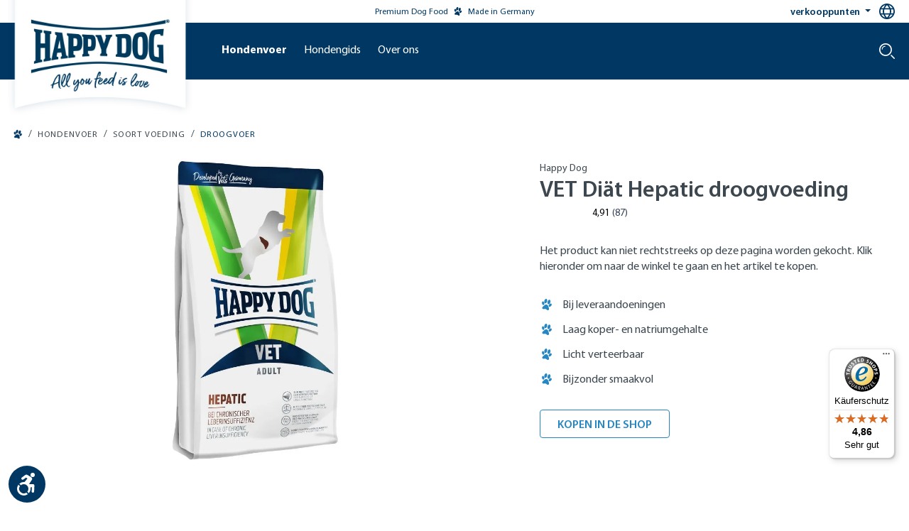

--- FILE ---
content_type: text/html; charset=UTF-8
request_url: https://happydog.nl/hondenvoer/soort-voeding/droogvoer/happy-dog-vet-diaet-hepatic-droogvoeding-61033
body_size: 31010
content:

<!DOCTYPE html>

<html lang="nl-NL"
      itemscope="itemscope"
      >

                                
    <head>
            
                                    <meta charset="utf-8">
            
                            <meta name="viewport"
                      content="width=device-width, initial-scale=1, shrink-to-fit=no">
            
                                    <meta name="author"
                      content="">
                <meta name="robots"
                      content="index,follow">
                <meta name="revisit-after"
                      content="15 days">
                <meta name="keywords"
                      content="">
                <meta name="description"
                      content="Diergeneeskundige speciale dieetvoeding bij leverinsufficiëntie en de ziekte van Wilson
Happy Dog VET Diät Hepatic voor volgroeide honden kan een belangrijke bijdrage leveren aan de ontlasting en de ondersteuning van de lever bij chronische leverinsuffic…">
            
    <meta property="93e425aff12d4419480f3b4f505f1327" content="1">


                        
                                
                
                            
                        <meta property="og:type" content="product"/>
        
                    <meta property="og:site_name" content="Happy Dog"/>
        
                    <meta property="og:url" content="https://happydog.nl/hondenvoer/soort-voeding/droogvoer/happy-dog-vet-diaet-hepatic-droogvoeding-61033"/>
        
                                    <meta property="og:title" content="VET Diät Hepatic droogvoeding | 1 kg | 61033"/>
                    
                                    <meta property="og:description" content="Diergeneeskundige speciale dieetvoeding bij leverinsufficiëntie en de ziekte van Wilson
Happy Dog VET Diät Hepatic voor volgroeide honden kan een belangrijke bijdrage leveren aan de ontlasting en de ondersteuning van de lever bij chronische leverinsuffic…"/>
                    
                                    <meta property="og:image" content="https://interquell-prod.cstatic.io/media/5b/24/2b/1701424943/VET_HD_Hepatic_livo.jpg?ts=1752112719"/>
                    
                                    <meta property="product:brand" content="Happy Dog"/>
                    
                                
            <meta property="product:price:amount"
                  content="7.49"/>
            <meta property="product:price:currency"
                  content="EUR"/>
        
                    <meta property="product:product_link" content="https://happydog.nl/hondenvoer/soort-voeding/droogvoer/happy-dog-vet-diaet-hepatic-droogvoeding-61033"/>
        
                    <meta name="twitter:card" content="product"/>
        
                    <meta name="twitter:site" content="Happy Dog"/>
        
                                    <meta property="twitter:title" content="VET Diät Hepatic droogvoeding | 1 kg | 61033"/>
                    
                                    <meta property="twitter:description" content="Diergeneeskundige speciale dieetvoeding bij leverinsufficiëntie en de ziekte van Wilson
Happy Dog VET Diät Hepatic voor volgroeide honden kan een belangrijke bijdrage leveren aan de ontlasting en de ondersteuning van de lever bij chronische leverinsuffic…"/>
                    
                                    <meta property="twitter:image" content="https://interquell-prod.cstatic.io/media/5b/24/2b/1701424943/VET_HD_Hepatic_livo.jpg?ts=1752112719"/>
                        
    
    
                                <meta 
                      content="Happy Dog">
                <meta 
                      content="">
                <meta 
                      content="true">
                <meta 
                      content="https://interquell-prod.cstatic.io/media/0e/a5/6b/1684243432/HappyDog_Fahne_Claim_cropped.png?ts=1752112707">
            

                
                                            <meta name="theme-color"
                      content="#fff">
                            
                                                

                
                    <script type="application/ld+json">
            [{"@context":"https:\/\/schema.org\/","@type":"Product","name":"VET Di\u00e4t Hepatic droogvoeding","description":"Diergeneeskundige speciale dieetvoeding bij leverinsuffici\u00ebntie en de ziekte van Wilson\nHappy Dog VET Di\u00e4t Hepatic voor volgroeide honden kan een belangrijke bijdrage leveren aan de ontlasting en de ondersteuning van de lever bij chronische leverinsuffici\u00ebntie en bij de ziekte van Wilson. Deze dieetvoeding bevat een gematigd prote\u00efnegehalte met geselecteerde en licht verteerbare prote\u00efnebronnen (rijstprote\u00efne, kippenvlees) en vermindert zo effectief de belasting door schadelijke afvalstoffen. Een beperkt kopergehalte draagt bij tot de vermindering van koperstapeling in de lever. De aanwezige mariadistel wordt traditioneel gebruikt bij leveraandoeningen en de gehaltes aan vitamines en sporenelementen zijn afgestemd op de bijzondere behoeften van honden met een leveraandoening.\n\nEen gematigd gehalte aan licht verteerbare prote\u00efne ondersteunt de prote\u00efnestofwisseling\nEen beperkt kopergehalte draagt bij tot de vermindering van koperstapeling in de lever.\nVitamine E als antioxidant bindt vrije radicalen en helpt actief de cellen te beschermen\n\nDieettotaalvoeding voor volgroeide honden ter ondersteuning van de leverfunctie bij chronische leverinsuffici\u00ebntie en ter vermindering van koperstapeling in de lever. Happy Dog VET Hepatic is enkel verkrijgbaar op voorschrift van een dierenarts.\n&nbsp;\nAanvullende opmerkingen:\n\nAangeraden wordt om vo\u0301o\u0301r gebruik van deze speciale voeding of vo\u0301o\u0301r verlenging van de gebruiksduur (bij gebruik om de koperstapeling in de lever te verminderen) een dierenarts te raadplegen.\nVoor een optimaal effect alleen de dieetvoeding geven. Eventueel aanvullende voeding moet je bespreken met je dierenarts.\nVoor zover de dierenarts niets anders aanbeveelt, meerdere kleine maaltijden per dag geven.\nDe hoeveelheid voeding moet afgestemd worden op de individuele stofwisseling van je huisdier. Het kan nodig zijn om een maatje meer of minder te geven.\nZorg ervoor dat er altijd vers water klaar staat.\nDe aanbevolen gebruiksduur bij chronische leverinsuffici\u00ebntie: aanvankelijk ten hoogste 4 maanden; ter vermindering van koperstapeling in de lever aanvankelijk ten hoogste 6 maanden.\n","sku":"61033","mpn":"61033","brand":{"@type":"Brand","name":"Happy Dog"},"image":["https:\/\/interquell-prod.cstatic.io\/media\/5b\/24\/2b\/1701424943\/VET_HD_Hepatic_livo.jpg?ts=1752112719","https:\/\/interquell-prod.cstatic.io\/media\/29\/ff\/90\/1701424944\/VET_HD_Hepatic_rueck_revo.jpg?ts=1752112719","https:\/\/interquell-prod.cstatic.io\/media\/93\/f3\/1f\/1701424944\/HD_VET_Hepatic_Trocken_2210.jpg?ts=1752112719"],"offers":[{"@type":"Offer","availability":"https:\/\/schema.org\/LimitedAvailability","itemCondition":"https:\/\/schema.org\/NewCondition","priceCurrency":"EUR","priceValidUntil":"2025-12-08","seller":{"@type":"Organization","name":"IQ Petfood Service GmbH"},"url":"https:\/\/happydog.nl\/hondenvoer\/soort-voeding\/droogvoer\/happy-dog-vet-diaet-hepatic-droogvoeding-61033","price":7.49}]},{"@context":"https:\/\/schema.org","@type":"BreadcrumbList","itemListElement":[{"@type":"ListItem","position":1,"name":"Hondenvoer","item":"https:\/\/happydog.nl\/hondenvoer"},{"@type":"ListItem","position":2,"name":"Soort voeding","item":"https:\/\/happydog.nl\/hondenvoer\/soort-voeding"},{"@type":"ListItem","position":3,"name":"Droogvoer","item":"https:\/\/happydog.nl\/hondenvoer\/droogvoer"}]},{"@context":"https:\/\/schema.org","@type":"LocalBusiness","name":"Interquell GmbH","url":"https:\/\/interquell.de","telephone":"+49 8234 9622418","address":{"@type":"PostalAddress","streetAddress":"S\u00fcdliche Hauptstra\u00dfe 38","addressLocality":"Wehringen","postalCode":"86517","addressCountry":"DE"},"openingHoursSpecification":[{"@type":"OpeningHoursSpecification","dayOfWeek":["Monday","Tuesday","Wednesday","Thursday"],"opens":"08:00","closes":"16:15"},{"@type":"OpeningHoursSpecification","dayOfWeek":["Friday"],"opens":"08:00","closes":"13:00"}],"priceRange":"\u20ac\u20ac\u20ac"}]
        </script>
            


                                                                                                                                                                                                                                                                                                    
        
        
                    <link rel="shortcut icon"
                  href="https://interquell-prod.cstatic.io/media/76/c9/7b/1677848561/Happy-Dog-Windows-Kachel-Icon.webp?ts=1752112706">
        
                            
                    <link rel="canonical" href="https://happydog.nl/hondenvoer/soort-voeding/droogvoer/happy-dog-vet-diaet-hepatic-droogvoeding-61033M"/>
    
                    <title>VET Diät Hepatic droogvoeding | 1 kg | 61033</title>
    
                                                                                                    <link rel="stylesheet"
                      href="https://happydog.nl/theme/3140794ceb72c5b858641da352886825/css/all.css?1765178178">
                                    

            <style>
            .product-detail-delivery-information .delivery-information.delivery-available span { 
    text-decoration: none;
}

.no-breadcrumb {
    margin-top: -10px;
}

.ethical-award-image {
    width: 90px; margin-bottom: .15rem;
}

.register-card,
.account-address-form,
#shipping-address-create-new,
#shipping-address-create-edit {
    .form-group:has(.input-wrapper[style="display: none;"]):not(:has(.input-wrapper:not([style="display: none;"]))) {
        display: none;
    }
}


#languageModal a[href="https://happydog.de/it_CH/"],
#languageModal a[href="https://happydog.de/it_CH/"]+.seperator,
#languageModal a[href="https://happydog.de/fr_CH/"],
#languageModal a[href="https://happydog.de/fr_CH/"]+.seperator {
    display: none;
}
        </style>
    
    

    
            <link rel="stylesheet" href="https://happydog.nl/bundles/moorlfoundation/storefront/css/animate.css?1764733981">
    
    
            <style>
            :root {
                --moorl-advanced-search-width: 600px;
            }
        </style>
    
                            
        <style type="text/css">
            .avency-notice-box__icon .icon {
                color: #000;
                font-size: px;
                width: 1em;
                height: 1em;
            }

            .avency-notice-box__icon .icon  svg {
                top: 0.1rem;
            }
            
            .avency-notice-box {
                background: #fff;
                padding-top: 5px;
                padding-bottom: 5px;
            }
        </style>
    

            <style>
            .product-box .acris-product-badges-left-top { left: -1px; }
            .product-box .acris-product-badges-left-top { top: 30px; }
            .acris-search-suggest-products .acris-product-badges-left-top { left: -1px; }
            .acris-search-suggest-products .acris-product-badges-left-top { top: 30px; }
        </style>
                <style>
            .product-box .acris-product-badges-right-top { right: -1px; }
            .product-box .acris-product-badges-right-top { top: 30px; }
            .acris-search-suggest-products .acris-product-badges-right-top { right: -1px; }
            .acris-search-suggest-products .acris-product-badges-right-top { top: 30px; }
        </style>
                <style>
            .product-box .acris-product-badges-left-bottom { left: -17px; }
            .product-box .acris-product-badges-left-bottom { bottom: 30px; }
            .acris-search-suggest-products .acris-product-badges-left-bottom { left: -17px; }
            .acris-search-suggest-products .acris-product-badges-left-bottom { bottom: 30px; }
        </style>
                <style>
            .product-box .acris-product-badges-right-bottom { right: -17px; }
            .product-box .acris-product-badges-right-bottom { bottom: 30px; }
            .acris-search-suggest-products .acris-product-badges-right-bottom { right: -17px; }
            .acris-search-suggest-products .acris-product-badges-right-bottom { bottom: 30px; }
        </style>
        
            <style>
            .product-detail-media .acris-product-badges-left-top, .is-ctl-product .acris-product-badges-left-top{ left: 16px; }
            .product-detail-media .acris-product-badges-left-top, .is-ctl-product .acris-product-badges-left-top{ top: 16px; }
        </style>
                <style>
            .product-detail-media .acris-product-badges-right-top, .is-ctl-product .acris-product-badges-right-top{ right: -1px; }
            .product-detail-media .acris-product-badges-right-top, .is-ctl-product .acris-product-badges-right-top{ top: 30px; }
        </style>
                <style>
            .product-detail-media .acris-product-badges-left-bottom, .is-ctl-product .acris-product-badges-left-bottom{ left: -17px; }
            .product-detail-media .acris-product-badges-left-bottom, .is-ctl-product .acris-product-badges-left-bottom{ bottom: 30px; }
        </style>
                <style>
            .product-detail-media .acris-product-badges-right-bottom, .is-ctl-product .acris-product-badges-right-bottom{ right: -17px; }
            .product-detail-media .acris-product-badges-right-bottom, .is-ctl-product .acris-product-badges-right-bottom{ bottom: 30px; }
        </style>
        
                        <script>
        window.features = {"V6_5_0_0":true,"v6.5.0.0":true,"V6_6_0_0":true,"v6.6.0.0":true,"V6_7_0_0":false,"v6.7.0.0":false,"DISABLE_VUE_COMPAT":false,"disable.vue.compat":false,"ACCESSIBILITY_TWEAKS":true,"accessibility.tweaks":true,"ADMIN_VITE":false,"admin.vite":false,"SSO":false,"sso":false,"PAYPAL_SETTINGS_TWEAKS":false,"paypal.settings.tweaks":false,"FEATURE_SWAGCMSEXTENSIONS_1":true,"feature.swagcmsextensions.1":true,"FEATURE_SWAGCMSEXTENSIONS_2":true,"feature.swagcmsextensions.2":true,"FEATURE_SWAGCMSEXTENSIONS_8":true,"feature.swagcmsextensions.8":true,"FEATURE_SWAGCMSEXTENSIONS_63":true,"feature.swagcmsextensions.63":true,"RULE_BUILDER":true,"rule.builder":true,"FLOW_BUILDER":true,"flow.builder":true,"CUSTOM_PRICES":true,"custom.prices":true,"SUBSCRIPTIONS":false,"subscriptions":false,"ADVANCED_SEARCH":true,"advanced.search":true,"MULTI_INVENTORY":true,"multi.inventory":true,"RETURNS_MANAGEMENT":true,"returns.management":true,"TEXT_GENERATOR":true,"text.generator":true,"CHECKOUT_SWEETENER":true,"checkout.sweetener":true,"IMAGE_CLASSIFICATION":true,"image.classification":true,"PROPERTY_EXTRACTOR":true,"property.extractor":true,"REVIEW_SUMMARY":true,"review.summary":true,"REVIEW_TRANSLATOR":true,"review.translator":true,"CONTENT_GENERATOR":true,"content.generator":true,"EXPORT_ASSISTANT":true,"export.assistant":true,"QUICK_ORDER":true,"quick.order":true,"EMPLOYEE_MANAGEMENT":true,"employee.management":true,"QUOTE_MANAGEMENT":true,"quote.management":true,"NATURAL_LANGUAGE_SEARCH":true,"natural.language.search":true,"IMAGE_UPLOAD_SEARCH":true,"image.upload.search":true,"ORDER_APPROVAL":true,"order.approval":true,"SPATIAL_CMS_ELEMENT":true,"spatial.cms.element":true,"SHOPPING_LISTS":true,"shopping.lists":true,"TEXT_TO_IMAGE_GENERATION":true,"text.to.image.generation":true,"SPATIAL_SCENE_EDITOR":false,"spatial.scene.editor":false,"CAPTCHA":true,"captcha":true};
    </script>
        
                                                        
        
    <script>
        window.dataLayer = window.dataLayer || [];
        function gtag() { dataLayer.push(arguments); }

        (() => {
            // changed google-analytics-enabled=1 to google-analytics-consent=1
            const analyticsStorageEnabled = document.cookie.split(';').some((item) => item.trim().includes('google-analytics-consent=1'));
            const adsEnabled = document.cookie.split(';').some((item) => item.trim().includes('google-ads-consent=1'));

            // Always set a default consent for consent mode v2
            gtag('consent', 'default', {
                'ad_user_data': adsEnabled ? 'granted' : 'denied',
                'ad_storage': adsEnabled ? 'granted' : 'denied',
                'ad_personalization': adsEnabled ? 'granted' : 'denied',
                'analytics_storage': analyticsStorageEnabled ? 'granted' : 'denied'
            });
        })();
    </script>


    <!-- Shopware Analytics -->
    <script>
        window.shopwareAnalytics = {
            trackingId: '',
            merchantConsent: true,
            debug: false,
            storefrontController: 'Product',
            storefrontAction: 'index',
            storefrontRoute: 'frontend.detail.page',
            storefrontCmsPageType:  'product_detail' ,
        };
    </script>
    <!-- End Shopware Analytics -->
        
    <!-- WbmTagManagerAnalytics Head Snippet Start -->
                <script id="wbmTagMangerDefine" type="text/javascript">
            let gtmIsTrackingProductClicks = Boolean(1),
                gtmIsTrackingAddToWishlistClicks = Boolean(),
                gtmContainerId = 'GTM-K2CVNZ',
                hasSWConsentSupport = Boolean(1);
            window.wbmScriptIsSet = false;
            window.dataLayer = window.dataLayer || [];
            window.dataLayer.push({"event":"user","id":null})
        </script>
        <script id="wbmTagMangerDataLayer" type="text/javascript">
            window.dataLayer.push({ ecommerce: null });
            window.dataLayer.push({"google_tag_params":{"ecomm_prodid":61033,"ecomm_pagetype":"product"}})

            
            var onEventDataLayer = JSON.parse('{"event":"view_item","ecommerce":{"value":7.49,"items":[{"item_category":"Droogvoer","price":7.49,"item_brand":"Happy Dog","item_id":"61033","item_name":"VET Di\u00e4t Hepatic droogvoeding","item_variant":"1 kg"}],"currency":"EUR"}}');
                    </script>    

                
    <script id="gtagConsentDefault">
        function gtag(){
            dataLayer.push(arguments);
        }

        gtag('consent', 'default', {
          'analytics_storage': 'denied',
          'ad_storage': 'denied',
          'ad_user_data': 'denied',
          'ad_personalization': 'denied',
          'fb_pixel': 'denied',
          'hotjar': 'denied'
        });
    </script>

                <script id="wbmTagManger" type="text/javascript" >
            function getCookie(name) {
                var cookieMatch = document.cookie.match(name + '=(.*?)(;|$)');
                return cookieMatch && decodeURI(cookieMatch[1]);
            }

            var gtmCookieSet = getCookie('wbm-tagmanager-enabled');
            
            var googleTag = function(w,d,s,l,i){w[l]=w[l]||[];w[l].push({'gtm.start':new Date().getTime(),event:'gtm.js'});var f=d.getElementsByTagName(s)[0],j=d.createElement(s),dl=l!='dataLayer'?'&l='+l:'';j.async=true;j.src='https://www.googletagmanager.com/gtm.js?id='+i+dl+'';f.parentNode.insertBefore(j,f);};
            

            if (hasSWConsentSupport && gtmCookieSet === null) {
                window.wbmGoogleTagmanagerId = gtmContainerId;
                window.wbmScriptIsSet = false;
                window.googleTag = googleTag;
            } else {
                window.wbmScriptIsSet = true;
                googleTag(window, document, 'script', 'dataLayer', gtmContainerId);
                googleTag = null;

                window.dataLayer = window.dataLayer || [];
                function gtag() { dataLayer.push(arguments); }

                if (hasSWConsentSupport) {
                    (() => {
                        // changed google-analytics-enabled=1 to google-analytics-consent=1
                        const analyticsStorageEnabled = document.cookie.split(';').some((item) => item.trim().includes('google-analytics-consent=1'));
                        const adsEnabled = document.cookie.split(';').some((item) => item.trim().includes('google-ads-consent=1'));

                        gtag('consent', 'update', {
                            'ad_storage': adsEnabled ? 'granted' : 'denied',
                            'ad_user_data': adsEnabled ? 'granted' : 'denied',
                            'ad_personalization': adsEnabled ? 'granted' : 'denied',
                            'analytics_storage': analyticsStorageEnabled ? 'granted' : 'denied'
                        });
                    })();
                }
            }
            
        </script><!-- WbmTagManagerAnalytics Head Snippet End -->
    

                                                                                                                                                                                                
    <!-- added by Trusted Shops app: Start -->
    <script src="https://integrations.etrusted.com/applications/widget.js/v2" async defer></script>
    <!-- End -->
                        
                                
            

    
                
                                    <script>
                    window.useDefaultCookieConsent = true;
                </script>
                    
                                                <script>
                window.activeNavigationId = '979f69167726442792f64a168cec5194';
                window.router = {
                    'frontend.cart.offcanvas': '/checkout/offcanvas',
                    'frontend.cookie.offcanvas': '/cookie/offcanvas',
                    'frontend.checkout.finish.page': '/checkout/finish',
                    'frontend.checkout.info': '/widgets/checkout/info',
                    'frontend.menu.offcanvas': '/widgets/menu/offcanvas',
                    'frontend.cms.page': '/widgets/cms',
                    'frontend.cms.navigation.page': '/widgets/cms/navigation',
                    'frontend.account.addressbook': '/widgets/account/address-book',
                    'frontend.country.country-data': '/country/country-state-data',
                    'frontend.app-system.generate-token': '/app-system/Placeholder/generate-token',
                    };
                window.salesChannelId = '5aab5b50bf7c4b73a20facce48402f33';
            </script>
        

        
    <script>
        window.router['widgets.swag.cmsExtensions.quickview'] = '/swag/cms-extensions/quickview';
        window.router['widgets.swag.cmsExtensions.quickview.variant'] = '/swag/cms-extensions/quickview/variant';
    </script>


    
    

    <script>
        window.router['frontend.shopware_analytics.customer.data'] = '/storefront/script/shopware-analytics-customer'
    </script>


    <script>
        window.router['frontend.product.review.translate'] = '/translate-review';
    </script>

                                <script>
                
                window.breakpoints = {"xs":0,"sm":576,"md":768,"lg":992,"xl":1200,"xxl":1400};
            </script>
        
                                    <script>
                    window.customerLoggedInState = 0;

                    window.wishlistEnabled = 1;
                </script>
                    
                            

        <script>
        if (typeof jQuery === 'undefined') {
            var script = document.createElement("script");
            script.type = "text/javascript";
            script.src = "https://cdn.contentbird-convert.com/resources/js/jquery/jquery-3.5.1.min.js";
            document.head.appendChild(script);
        }
    </script>

                                                                                                                                                                                                                                                                                            

                            <script>
                window.themeAssetsPublicPath = 'https://happydog.nl/theme/1ba21819c02947c187d1b9816cde0a3e/assets/';
            </script>
        
            
                                                                <script>
                        window.themeJsPublicPath = 'https://happydog.nl/theme/3140794ceb72c5b858641da352886825/js/';
                    </script>
                                            <script type="text/javascript" src="https://happydog.nl/theme/3140794ceb72c5b858641da352886825/js/storefront/storefront.js?1765178178" defer></script>
                                            <script type="text/javascript" src="https://happydog.nl/theme/3140794ceb72c5b858641da352886825/js/swag-cms-extensions/swag-cms-extensions.js?1765178178" defer></script>
                                            <script type="text/javascript" src="https://happydog.nl/theme/3140794ceb72c5b858641da352886825/js/shopmacher-misc/shopmacher-misc.js?1765178178" defer></script>
                                            <script type="text/javascript" src="https://happydog.nl/theme/3140794ceb72c5b858641da352886825/js/shopmacher-registration/shopmacher-registration.js?1765178178" defer></script>
                                            <script type="text/javascript" src="https://happydog.nl/theme/3140794ceb72c5b858641da352886825/js/subscription/subscription.js?1765178178" defer></script>
                                            <script type="text/javascript" src="https://happydog.nl/theme/3140794ceb72c5b858641da352886825/js/checkout-sweetener/checkout-sweetener.js?1765178178" defer></script>
                                            <script type="text/javascript" src="https://happydog.nl/theme/3140794ceb72c5b858641da352886825/js/text-translator/text-translator.js?1765178178" defer></script>
                                            <script type="text/javascript" src="https://happydog.nl/theme/3140794ceb72c5b858641da352886825/js/employee-management/employee-management.js?1765178178" defer></script>
                                            <script type="text/javascript" src="https://happydog.nl/theme/3140794ceb72c5b858641da352886825/js/quick-order/quick-order.js?1765178178" defer></script>
                                            <script type="text/javascript" src="https://happydog.nl/theme/3140794ceb72c5b858641da352886825/js/advanced-search/advanced-search.js?1765178178" defer></script>
                                            <script type="text/javascript" src="https://happydog.nl/theme/3140794ceb72c5b858641da352886825/js/captcha/captcha.js?1765178178" defer></script>
                                            <script type="text/javascript" src="https://happydog.nl/theme/3140794ceb72c5b858641da352886825/js/quote-management/quote-management.js?1765178178" defer></script>
                                            <script type="text/javascript" src="https://happydog.nl/theme/3140794ceb72c5b858641da352886825/js/a-i-search/a-i-search.js?1765178178" defer></script>
                                            <script type="text/javascript" src="https://happydog.nl/theme/3140794ceb72c5b858641da352886825/js/spatial-cms-element/spatial-cms-element.js?1765178178" defer></script>
                                            <script type="text/javascript" src="https://happydog.nl/theme/3140794ceb72c5b858641da352886825/js/order-approval/order-approval.js?1765178178" defer></script>
                                            <script type="text/javascript" src="https://happydog.nl/theme/3140794ceb72c5b858641da352886825/js/shopping-list/shopping-list.js?1765178178" defer></script>
                                            <script type="text/javascript" src="https://happydog.nl/theme/3140794ceb72c5b858641da352886825/js/shopmacher-promotion/shopmacher-promotion.js?1765178178" defer></script>
                                            <script type="text/javascript" src="https://happydog.nl/theme/3140794ceb72c5b858641da352886825/js/wbm-tag-manager-analytics/wbm-tag-manager-analytics.js?1765178178" defer></script>
                                            <script type="text/javascript" src="https://happydog.nl/theme/3140794ceb72c5b858641da352886825/js/shopm-cms-blocks-collection/shopm-cms-blocks-collection.js?1765178178" defer></script>
                                            <script type="text/javascript" src="https://happydog.nl/theme/3140794ceb72c5b858641da352886825/js/sas-blog-module/sas-blog-module.js?1765178178" defer></script>
                                            <script type="text/javascript" src="https://happydog.nl/theme/3140794ceb72c5b858641da352886825/js/shopmacher-vet/shopmacher-vet.js?1765178178" defer></script>
                                            <script type="text/javascript" src="https://happydog.nl/theme/3140794ceb72c5b858641da352886825/js/zeobv-get-notified/zeobv-get-notified.js?1765178178" defer></script>
                                            <script type="text/javascript" src="https://happydog.nl/theme/3140794ceb72c5b858641da352886825/js/flink-cms-anchor/flink-cms-anchor.js?1765178178" defer></script>
                                            <script type="text/javascript" src="https://happydog.nl/theme/3140794ceb72c5b858641da352886825/js/shopmacher-loyalty/shopmacher-loyalty.js?1765178178" defer></script>
                                            <script type="text/javascript" src="https://happydog.nl/theme/3140794ceb72c5b858641da352886825/js/moorl-forms/moorl-forms.js?1765178178" defer></script>
                                            <script type="text/javascript" src="https://happydog.nl/theme/3140794ceb72c5b858641da352886825/js/moorl-forms-classic/moorl-forms-classic.js?1765178178" defer></script>
                                            <script type="text/javascript" src="https://happydog.nl/theme/3140794ceb72c5b858641da352886825/js/moorl-foundation/moorl-foundation.js?1765178178" defer></script>
                                            <script type="text/javascript" src="https://happydog.nl/theme/3140794ceb72c5b858641da352886825/js/shopmacher-trusted-shops/shopmacher-trusted-shops.js?1765178178" defer></script>
                                            <script type="text/javascript" src="https://happydog.nl/theme/3140794ceb72c5b858641da352886825/js/mcs-cookie-permission/mcs-cookie-permission.js?1765178178" defer></script>
                                            <script type="text/javascript" src="https://happydog.nl/theme/3140794ceb72c5b858641da352886825/js/neti-next-store-locator/neti-next-store-locator.js?1765178178" defer></script>
                                            <script type="text/javascript" src="https://happydog.nl/theme/3140794ceb72c5b858641da352886825/js/neti-next-easy-coupon/neti-next-easy-coupon.js?1765178178" defer></script>
                                            <script type="text/javascript" src="https://happydog.nl/theme/3140794ceb72c5b858641da352886825/js/gbmed-elw-login/gbmed-elw-login.js?1765178178" defer></script>
                                            <script type="text/javascript" src="https://happydog.nl/theme/3140794ceb72c5b858641da352886825/js/dvsn-set-configurator/dvsn-set-configurator.js?1765178178" defer></script>
                                            <script type="text/javascript" src="https://happydog.nl/theme/3140794ceb72c5b858641da352886825/js/neti-next-easy-coupon-designs/neti-next-easy-coupon-designs.js?1765178178" defer></script>
                                            <script type="text/javascript" src="https://happydog.nl/theme/3140794ceb72c5b858641da352886825/js/prems-interactive-hotspots/prems-interactive-hotspots.js?1765178178" defer></script>
                                            <script type="text/javascript" src="https://happydog.nl/theme/3140794ceb72c5b858641da352886825/js/shopmacher-cms-elements/shopmacher-cms-elements.js?1765178178" defer></script>
                                            <script type="text/javascript" src="https://happydog.nl/theme/3140794ceb72c5b858641da352886825/js/zeobv-animated-experience/zeobv-animated-experience.js?1765178178" defer></script>
                                            <script type="text/javascript" src="https://happydog.nl/theme/3140794ceb72c5b858641da352886825/js/tonur-packstation6/tonur-packstation6.js?1765178178" defer></script>
                                            <script type="text/javascript" src="https://happydog.nl/theme/3140794ceb72c5b858641da352886825/js/sas-esd/sas-esd.js?1765178178" defer></script>
                                            <script type="text/javascript" src="https://happydog.nl/theme/3140794ceb72c5b858641da352886825/js/coe-abo-sw6/coe-abo-sw6.js?1765178178" defer></script>
                                            <script type="text/javascript" src="https://happydog.nl/theme/3140794ceb72c5b858641da352886825/js/swag-pay-pal/swag-pay-pal.js?1765178178" defer></script>
                                            <script type="text/javascript" src="https://happydog.nl/theme/3140794ceb72c5b858641da352886825/js/acris-faq-c-s/acris-faq-c-s.js?1765178178" defer></script>
                                            <script type="text/javascript" src="https://happydog.nl/theme/3140794ceb72c5b858641da352886825/js/shopmacher-captcha/shopmacher-captcha.js?1765178178" defer></script>
                                            <script type="text/javascript" src="https://happydog.nl/theme/3140794ceb72c5b858641da352886825/js/diga-sales-promotions/diga-sales-promotions.js?1765178178" defer></script>
                                            <script type="text/javascript" src="https://happydog.nl/theme/3140794ceb72c5b858641da352886825/js/trusted-shops-easy-integration-s6/trusted-shops-easy-integration-s6.js?1765178178" defer></script>
                                            <script type="text/javascript" src="https://happydog.nl/theme/3140794ceb72c5b858641da352886825/js/acris-cms-video-cookie-app-c-s/acris-cms-video-cookie-app-c-s.js?1765178178" defer></script>
                                            <script type="text/javascript" src="https://happydog.nl/theme/3140794ceb72c5b858641da352886825/js/swag-analytics/swag-analytics.js?1765178178" defer></script>
                                            <script type="text/javascript" src="https://happydog.nl/theme/3140794ceb72c5b858641da352886825/js/tcinn-a11y-toolbar-app/tcinn-a11y-toolbar-app.js?1765178178" defer></script>
                                            <script type="text/javascript" src="https://happydog.nl/theme/3140794ceb72c5b858641da352886825/js/happydog-theme/happydog-theme.js?1765178178" defer></script>
                                    
                        

    
        
        
        
        
    
        
                            

                                
    <script>
        window.mollie_javascript_use_shopware = '0'
    </script>

            <script type="text/javascript" src="https://happydog.nl/bundles/molliepayments/mollie-payments.js?1764733981" defer></script>
    



    
    
        </head>

        
                                                                                                                                                                                                
    <!-- added by Trusted Shops app: Start -->
    <script src="https://integrations.etrusted.com/applications/widget.js/v2" async defer></script>
    <!-- End -->
                        
    <body class="    is-ctl-product is-act-index

    ">

      <div class="skip-to-content bg-primary-subtle text-primary-emphasis visually-hidden-focusable overflow-hidden">
    <div class="container d-flex justify-content-center">
      <a href="#content-main"
         class="skip-to-content-link d-inline-flex text-decoration-underline m-1 p-2 fw-bold gap-2"
         aria-label="Skip to main content">
      >
        Skip to main content
      </a>
    </div>
  </div>

      
        
                                        <noscript>
                <iframe src="https://www.googletagmanager.com/ns.html?id=GTM-K2CVNZ"
                        height="0"
                        width="0"
                        style="display:none;visibility:hidden"
                        title="Google Tagmanager">

                </iframe>
            </noscript>
            
                <noscript class="noscript-main">
                
    <div role="alert"
                  class="alert alert-info d-flex align-items-center">
                                                                        
                                                                                                                                                                    <span class="icon icon-custom icon-custom-info">
                        <svg width="24" height="24" viewBox="0 0 24 24" fill="none" xmlns="http://www.w3.org/2000/svg">
<g clip-path="url(#clip0_1477_9508)">
<path d="M12 0C5.383 0 0 5.383 0 12C0 18.617 5.383 24 12 24C18.617 24 24 18.617 24 12C24 5.383 18.617 0 12 0ZM14.658 18.284C13.997 18.544 11.706 19.638 10.386 18.475C9.99204 18.129 9.79596 17.69 9.79596 17.157C9.79596 16.159 10.124 15.289 10.715 13.2C10.819 12.805 10.946 12.293 10.946 11.887C10.946 11.186 10.68 11 9.95904 11C9.60696 11 9.217 11.125 8.86401 11.257L9.05901 10.458C9.846 10.138 10.834 9.74795 11.68 9.74795C12.949 9.74795 13.883 10.381 13.883 11.585C13.883 11.932 13.823 12.54 13.697 12.96L12.967 15.542C12.816 16.064 12.543 17.215 12.966 17.556C13.382 17.893 14.367 17.714 14.853 17.485L14.658 18.284ZM13.452 8.00001C12.624 8.00001 11.952 7.32801 11.952 6.50001C11.952 5.67201 12.624 5.00001 13.452 5.00001C14.28 5.00001 14.952 5.67201 14.952 6.50001C14.952 7.32801 14.28 8.00001 13.452 8.00001Z" fill="#1A051D"/>
</g>
<defs>
<clipPath id="clip0_1477_9508">
<rect width="24" height="24" fill="white"/>
</clipPath>
</defs>
</svg>

        </span>
                                                        
                                    
                        <div class="alert-content-container">
                                                    
                                                        <div class="alert-content">                                                    To be able to use the full range of Shopware 6, we recommend activating Javascript in your browser.
                                                                </div>                
                                                                </div>
        

    <div id="cart-empty-message"
         class="visually-hidden"
         role="alert"
         aria-atomic="true"
         data-cart-empty-message="Your shopping cart is empty.">
    </div>
    </div>
            </noscript>
        

                                        
                            
        
                                    
        
                        
    
                                                                                                                                                                        
        
                    
            <header class="header-main">
                                            

        <div class="topbar-outer-container topbar">
            <div class="container">
                            <div class="top-bar top-bar-notification d-lg-block">
                                            <nav class="top-bar-notification-nav sm-width-50">
                            
                                                                                                        
                                                                            
                                                                            
                                                                                                                                            
                                                                            
                                                                            
                                                                                                                                            
                                                                            
                                                                            
                                                                                                                                            
                                                                            
                                                                            
                                                                    
                                
                                                    </nav>
                                    </div>
                    </div>
    </div>
            
      <div class="top-bar d-flex">
        <div class="container d-flex">
            <div class="spacer"></div>
            <div class="highlight-text">
                Premium Dog Food
                                                                                                                                                    <span class="icon icon-custom icon-custom-paw">
                        <svg width="24" height="24" viewBox="0 0 24 24" fill="none" xmlns="http://www.w3.org/2000/svg">
<path class="st0" d="M8.4,9.5c1.6,0.4,3.5-1.3,4.2-4c0.7-2.6,0-5.1-1.6-5.5C9.3-0.4,7.5,1.4,6.8,4C6.1,6.7,6.8,9.1,8.4,9.5z
	 M19.5,7.4c-0.7,2.6-2.6,4.4-4.2,4C13.7,11,13,8.5,13.7,5.9c0.7-2.6,2.6-4.4,4.2-4C19.4,2.3,20.2,4.8,19.5,7.4z M11.7,12.1
	C11,11.9,9.6,11.6,8,12.8c-1.6,1.2-5,3.9-5.6,5.5c-0.8,1.9,1.1,2.9,1.4,3l0,0c0.3,0.1,1.5,0.3,1.8,0.3c0.2,0,0.6-0.1,1-0.2h0
	c0.2-0.1,0.4-0.1,0.5-0.1c0.3,0,1.4-0.1,2.1,0.1c0.7,0.2,1.7,0.8,1.9,1c0.1,0.1,0.2,0.2,0.4,0.3l0,0c0.3,0.3,0.5,0.6,0.7,0.6
	c0.3,0.1,1.4,0.6,1.7,0.6l0,0c0.4,0,2.5,0.1,2.8-1.9c0.2-1.7-1.3-5.7-2.1-7.5C13.7,12.7,12.4,12.3,11.7,12.1z M16.5,16.2
	c1,1,3.1,0.4,4.5-1.2c1.5-1.6,1.8-3.7,0.8-4.6c-1-1-3.1-0.4-4.5,1.2C15.8,13.1,15.4,15.2,16.5,16.2z M1.8,9.8c0.5,2.1,2,3.6,3.3,3.3
	c1.4-0.3,2.1-2.3,1.6-4.4c-0.5-2.1-2-3.6-3.3-3.3C2,5.7,1.3,7.7,1.8,9.8z"/>
</svg>

        </span>
                                    Made in Germany
            </div>
            <nav class="top-bar-nav gap-2">
                                    <div class="dropdown">
                        <button class="btn dropdown-toggle" type="button" id="topbarNavigationButton1" data-bs-toggle="dropdown" aria-expanded="false">
                            verkooppunten
                        </button>
                        <ul class="dropdown-menu" aria-labelledby="topbarNavigationButton1">
                                                            <li><a class="dropdown-item" href="https://happydog.nl/verkooppunten">Verkooppunten vinden</a></li>
                                                    </ul>
                    </div>
                
                                        
    <div class="top-bar-nav-item top-bar-language">
        <button type="button" 
                class="btn" 
                data-bs-toggle="modal" 
                data-bs-target="#languageModal"
                aria-haspopup="dialog"
                aria-expanded="false"
                aria-controls="languageModal"
                aria-label="Language selection - Current language: ">
                                                                                                                                <span class="icon icon-custom icon-custom-language-switch">
                        <svg width="24" height="24" viewBox="0 0 24 24" fill="none" xmlns="http://www.w3.org/2000/svg">
	<path d="M12 0C9.62663 0 7.30655 0.703788 5.33316 2.02236C3.35977 3.34094 1.8217 5.21509 0.913451 7.4078C0.00519943 9.60051 -0.232441 12.0133 0.230582 14.3411C0.693605 16.6689 1.83649 18.8071 3.51472 20.4853C5.19295 22.1635 7.33115 23.3064 9.65892 23.7694C11.9867 24.2324 14.3995 23.9948 16.5922 23.0866C18.7849 22.1783 20.6591 20.6402 21.9776 18.6668C23.2962 16.6935 24 14.3734 24 12C23.9966 8.81846 22.7312 5.76821 20.4815 3.51852C18.2318 1.26883 15.1815 0.00344108 12 0V0ZM20.647 7H17.426C16.705 5.32899 15.7556 3.76609 14.605 2.356C17.1515 3.04893 19.3223 4.71747 20.647 7ZM16.5 12C16.4918 13.0181 16.3314 14.0293 16.024 15H7.97601C7.66866 14.0293 7.50821 13.0181 7.50001 12C7.50821 10.9819 7.66866 9.97068 7.97601 9H16.024C16.3314 9.97068 16.4918 10.9819 16.5 12ZM8.77801 17H15.222C14.3732 18.6757 13.2882 20.2208 12 21.588C10.7114 20.2212 9.62625 18.676 8.77801 17ZM8.77801 7C9.62677 5.32427 10.7119 3.77916 12 2.412C13.2886 3.77877 14.3738 5.32396 15.222 7H8.77801ZM9.40001 2.356C8.24767 3.76578 7.29659 5.3287 6.57401 7H3.35301C4.67886 4.71643 6.85166 3.04775 9.40001 2.356ZM2.46101 9H5.90001C5.64076 9.97915 5.50636 10.9871 5.50001 12C5.50636 13.0129 5.64076 14.0209 5.90001 15H2.46101C1.84635 13.0472 1.84635 10.9528 2.46101 9ZM3.35301 17H6.57401C7.29659 18.6713 8.24767 20.2342 9.40001 21.644C6.85166 20.9522 4.67886 19.2836 3.35301 17ZM14.605 21.644C15.7556 20.2339 16.705 18.671 17.426 17H20.647C19.3223 19.2825 17.1515 20.9511 14.605 21.644ZM21.539 15H18.1C18.3592 14.0209 18.4936 13.0129 18.5 12C18.4936 10.9871 18.3592 9.97915 18.1 9H21.537C22.1517 10.9528 22.1517 13.0472 21.537 15H21.539Z" fill="#B2D0E6"/>
</svg>

        </span>
                <span class="d-flex d-lg-none">
                                                                                                                                                                                                                                                                                                                                                                                                                                                                                                                                                                                                                                                                                                                                                                                                                                                                                                                                                                                                                                                                                                <span class="text" aria-hidden="true">NL</span>
                                                                                                                                                                                                                                                                                                                                                                                                                                                                                                                                                                                                                                                                                                                                                                                    <span class="icon icon-custom icon-custom-arrow-head-down">
                        <svg width="18" height="10" viewBox="0 0 18 10" fill="none" xmlns="http://www.w3.org/2000/svg">
	<path class="st0" d="M2.2,0.1L0.8,1.6L9,9.9l8.3-8.2l-1.5-1.5L9,6.9L2.2,0.1z"/>
</svg>

        </span>
                </span>
        </button>
    </div>
                
                                        
                                </nav>
        </div>
    </div>

                                

        <div class="topbar-outer-container topbar">
            <div class="container">
                            <div class="top-bar top-bar-notification d-lg-block">
                                            <nav class="top-bar-notification-nav sm-width-50">
                            
                                                                                                        
                                                                            
                                                                            
                                                                                                                                            
                                                                            
                                                                            
                                                                                                                                            
                                                                            
                                                                            
                                                                                                                                            
                                                                            
                                                                            
                                                                    
                                
                                                    </nav>
                                    </div>
                    </div>
    </div>
            
                        <div class="container">
                            
        <div class="row header-row">
        <div class="col-sm-auto d-lg-none nav-main-toggle">
                            <button class="btn nav-main-toggle-btn header-actions-btn"
                        type="button"
                        data-off-canvas-menu="true"
                        aria-label="Menu">
                                                                                                                                                    <span class="icon icon-stack">
                        <svg xmlns="http://www.w3.org/2000/svg" xmlns:xlink="http://www.w3.org/1999/xlink" width="24" height="24" viewBox="0 0 24 24"><defs><path d="M3 13c-.5523 0-1-.4477-1-1s.4477-1 1-1h18c.5523 0 1 .4477 1 1s-.4477 1-1 1H3zm0-7c-.5523 0-1-.4477-1-1s.4477-1 1-1h18c.5523 0 1 .4477 1 1s-.4477 1-1 1H3zm0 14c-.5523 0-1-.4477-1-1s.4477-1 1-1h18c.5523 0 1 .4477 1 1s-.4477 1-1 1H3z" id="icons-default-stack" /></defs><use xlink:href="#icons-default-stack" fill="#758CA3" fill-rule="evenodd" /></svg>
        </span>
                                        </button>
                    </div>

                    <div class="col-auto col-lg-auto header-logo-col">
                    <div class="header-logo-main">
                    <a class="header-logo-main-link"
               href="/"
               title="Go to homepage">
                                    <picture class="header-logo-picture">
                                                                                    <source srcset="https://interquell-prod.cstatic.io/media/9a/83/3b/1686142189/HappyDog_Fahne_Claim_cropped_touch.png?ts=1734611548"
                                        media="(min-width: 768px) and (max-width: 991px)">
                                                    
                                                                                    <source srcset="https://interquell-prod.cstatic.io/media/9a/83/3b/1686142189/HappyDog_Fahne_Claim_cropped_touch.png?ts=1734611548"
                                        media="(max-width: 767px)">
                                                    
                                    <img src="https://interquell-prod.cstatic.io/media/0e/a5/6b/1684243432/HappyDog_Fahne_Claim_cropped.png?ts=1752112707"
             alt="Go to homepage"
             class="img-fluid header-logo-main-img"
             lang="en"
        >
                        </picture>
                            </a>
            </div>
            </div>
        
                    <div class="col-12 order-2 header-search-col">
                <div class="row">
                    <div class="col">
                        
    <div class="collapse header-search-collapse"
         id="searchCollapse"
         role="dialog"
         aria-modal="true"
         aria-label="Search"
         tabindex="-1">
        <div class="header-search">
            <button type="button"
                    class="btn btn-close header-search-close position-absolute end-0 top-0 m-2"
                    data-bs-toggle="collapse"
                    data-bs-target="#searchCollapse"
                    aria-label="Close">
            </button>
                                
    
                    <form action="/search"
                      method="get"
                      data-search-widget="true"
                      data-search-widget-options="{&quot;searchWidgetMinChars&quot;:2}"
                      data-url="/suggest?search="
                      class="header-search-form">
                        <div class="input-group">
                    <button type="submit"
                    class="btn header-search-btn"
                    aria-label="Search">
                <span class="header-search-icon">
                                                                                                                                    <span class="icon icon-custom icon-custom-search">
                        <svg width="24" height="24" viewBox="0 0 24 24" fill="none" xmlns="http://www.w3.org/2000/svg">
<g clip-path="url(#clip0_1477_9503)">
<path d="M23.7297 22.4242C24.0902 22.7847 24.0902 23.3692 23.7297 23.7297C23.3691 24.0901 22.7847 24.0901 22.4243 23.7297L17.9934 19.2988C17.633 18.9384 17.633 18.354 17.9934 17.9935C18.354 17.6329 18.9384 17.6329 19.2989 17.9935L23.7297 22.4242ZM9.78466 19.5693C4.38074 19.5693 0 15.1885 0 9.7846C0 4.38072 4.38074 0 9.78466 0C15.1886 0 19.5693 4.38072 19.5693 9.7846C19.5693 15.1885 15.1886 19.5693 9.78466 19.5693ZM9.78466 17.7231C14.1689 17.7231 17.7231 14.169 17.7231 9.7846C17.7231 5.40032 14.1689 1.84616 9.78466 1.84616C5.40033 1.84616 1.84616 5.40032 1.84616 9.7846C1.84616 14.169 5.40033 17.7231 9.78466 17.7231ZM5.23077 9.04616C5.23077 9.38602 4.95527 9.6616 4.6154 9.6616C4.27553 9.6616 4.00001 9.38602 4.00001 9.04616C4.00001 6.25924 6.25925 3.99999 9.04616 3.99999C9.38603 3.99999 9.66151 4.27551 9.66151 4.61538C9.66151 4.95525 9.38603 5.23077 9.04616 5.23077C6.93899 5.23077 5.23077 6.93898 5.23077 9.04616Z" fill="#1A051D"/>
</g>
<defs>
<clipPath id="clip0_1477_9503">
<rect width="24" height="24" fill="white"/>
</clipPath>
</defs>
</svg>

        </span>
                    </span>
            </button>
        
                                        <input type="search"
                                       name="search"
                                       class="form-control header-search-input"
                                       autocomplete="off"
                                       autocapitalize="off"
                                       placeholder="Search"
                                       aria-label="Search"
                                       value=""
                                >
                            

        <div id="accessibility-search-status"
             class="visually-hidden"
             aria-live="polite"
             aria-atomic="true"
             data-search-widget="true"
             data-search-loading="Search"
        >
        </div>
    </div>
                </form>
            

                    </div>
    </div>
    <script>
    document.addEventListener('DOMContentLoaded', function() {
        var searchCollapse = document.getElementById('searchCollapse');
        var toggleBtn = document.querySelector('[data-bs-target="#searchCollapse"]');
        if (searchCollapse) {
            searchCollapse.addEventListener('shown.bs.collapse', function () {
                var input = searchCollapse.querySelector('input[type="search"]');
                if (input) input.focus();
            });
            searchCollapse.addEventListener('hidden.bs.collapse', function () {
                if (toggleBtn) toggleBtn.focus();
            });
            searchCollapse.addEventListener('keydown', function(e) {
                if (e.key === 'Escape') {
                    var collapse = bootstrap.Collapse.getOrCreateInstance(searchCollapse);
                    collapse.hide();
                }
            });
        }
    });
    </script>
                    </div>
                </div>
            </div>
        
        <div class="col-auto d-none d-sm-flex nav-main">
                                <div class="main-navigation"
         id="mainNavigation"
         data-flyout-menu="true">
                    <div class="container">
                                    <nav class="nav main-navigation-menu"
                        itemscope="itemscope"
                        >
                        
                                                                            
                                                        
                                                                                            
                                                                                                            <a class="nav-link main-navigation-link nav-item-e1754f06e6a64c4db128b90c6758e969  active"
                                           href="https://happydog.nl/hondenvoer"
                                           
                                           data-flyout-menu-trigger="e1754f06e6a64c4db128b90c6758e969"                                                                                      title="Hondenvoer">
                                            <div class="main-navigation-link-text">
                                                <span >Hondenvoer</span>
                                            </div>
                                        </a>
                                                                                                                                                                
                                                                                                            <a class="nav-link main-navigation-link nav-item-fd8e408b745047eea80a7e069f104691 "
                                           href="https://happydog.nl/hondengids"
                                           
                                           data-flyout-menu-trigger="fd8e408b745047eea80a7e069f104691"                                                                                      title="Hondengids">
                                            <div class="main-navigation-link-text">
                                                <span >Hondengids</span>
                                            </div>
                                        </a>
                                                                                                                                                                
                                                                                                            <a class="nav-link main-navigation-link nav-item-7adafd213e034cf385868206bcc8b417 "
                                           href="https://happydog.nl/over-ons/happy-dog-merkwereld"
                                           
                                           data-flyout-menu-trigger="7adafd213e034cf385868206bcc8b417"                                                                                      title="Over ons">
                                            <div class="main-navigation-link-text">
                                                <span >Over ons</span>
                                            </div>
                                        </a>
                                                                                                                        

                            </nav>
                            </div>
        
                                                                                                                                                                                                                                
                                                <div class="navigation-flyouts">
                                                                                                                                                                <div class="navigation-flyout"
                                             data-flyout-menu-id="e1754f06e6a64c4db128b90c6758e969">
                                            <div class="container">
                                                                                                            
    
            <div class="row navigation-flyout-content">
                <div class="col">
        <div class="navigation-flyout-categories">
                                
                    
    
    <div class="row navigation-flyout-categories is-level-0">
                                            
                            <div class="col-3 navigation-flyout-col">
                                                                        <a class="nav-item nav-link navigation-flyout-link is-level-0"
                               href="https://happydog.nl/hondenvoer/leeftijdsgroep"
                               
                                                              title="Leeftijdsgroep">
                                <span >Leeftijdsgroep</span>
                            </a>
                                            
                                                                            
        
    
    <div class="navigation-flyout-categories is-level-1">
                                            
                            <div class="navigation-flyout-col">
                                                                        <a class="nav-item nav-link navigation-flyout-link is-level-1"
                               href="https://happydog.nl/hondenvoer/puppy"
                               
                                                              title="Puppy">
                                <span >Puppy</span>
                            </a>
                                            
                                                                            
        
    
    <div class="navigation-flyout-categories is-level-2">
            </div>
                                                            </div>
                                                        
                            <div class="navigation-flyout-col">
                                                                        <a class="nav-item nav-link navigation-flyout-link is-level-1"
                               href="https://happydog.nl/hondenvoer/adult"
                               
                                                              title="Adult">
                                <span >Adult</span>
                            </a>
                                            
                                                                            
        
    
    <div class="navigation-flyout-categories is-level-2">
            </div>
                                                            </div>
                                                        
                            <div class="navigation-flyout-col">
                                                                        <a class="nav-item nav-link navigation-flyout-link is-level-1"
                               href="https://happydog.nl/hondenvoer/senior"
                               
                                                              title="Senior">
                                <span >Senior</span>
                            </a>
                                            
                                                                            
        
    
    <div class="navigation-flyout-categories is-level-2">
            </div>
                                                            </div>
                        </div>
                                                            </div>
                                                        
                            <div class="col-3 navigation-flyout-col">
                                                                        <a class="nav-item nav-link navigation-flyout-link is-level-0 active"
                               href="https://happydog.nl/hondenvoer/soort-voeding"
                               
                                                              title="Soort voeding">
                                <span >Soort voeding</span>
                            </a>
                                            
                                                                            
        
    
    <div class="navigation-flyout-categories is-level-1">
                                            
                            <div class="navigation-flyout-col">
                                                                        <a class="nav-item nav-link navigation-flyout-link is-level-1 active"
                               href="https://happydog.nl/hondenvoer/droogvoer"
                               
                                                              title="Droogvoer">
                                <span >Droogvoer</span>
                            </a>
                                            
                                                                            
        
    
    <div class="navigation-flyout-categories is-level-2">
            </div>
                                                            </div>
                                                        
                            <div class="navigation-flyout-col">
                                                                        <a class="nav-item nav-link navigation-flyout-link is-level-1"
                               href="https://happydog.nl/hondenvoer/nat-voedsel"
                               
                                                              title="Nat voedsel">
                                <span >Nat voedsel</span>
                            </a>
                                            
                                                                            
        
    
    <div class="navigation-flyout-categories is-level-2">
            </div>
                                                            </div>
                                                        
                            <div class="navigation-flyout-col">
                                                                        <a class="nav-item nav-link navigation-flyout-link is-level-1"
                               href="https://happydog.nl/hondenvoer/snacks"
                               
                                                              title="Snacks">
                                <span >Snacks</span>
                            </a>
                                            
                                                                            
        
    
    <div class="navigation-flyout-categories is-level-2">
            </div>
                                                            </div>
                                                        
                            <div class="navigation-flyout-col">
                                                                        <a class="nav-item nav-link navigation-flyout-link is-level-1"
                               href="https://happydog.nl/hondenvoer/kauwsnacks"
                               
                                                              title="Kauwsnacks">
                                <span >Kauwsnacks</span>
                            </a>
                                            
                                                                            
        
    
    <div class="navigation-flyout-categories is-level-2">
            </div>
                                                            </div>
                                                        
                            <div class="navigation-flyout-col">
                                                                        <a class="nav-item nav-link navigation-flyout-link is-level-1"
                               href="https://happydog.nl/hondenvoer/vlokken"
                               
                                                              title="Vlokken">
                                <span >Vlokken</span>
                            </a>
                                            
                                                                            
        
    
    <div class="navigation-flyout-categories is-level-2">
            </div>
                                                            </div>
                                                        
                            <div class="navigation-flyout-col">
                                                                        <a class="nav-item nav-link navigation-flyout-link is-level-1"
                               href="https://happydog.nl/hondenvoer/voedingssupplementen"
                               
                                                              title="Voedingssupplementen">
                                <span >Voedingssupplementen</span>
                            </a>
                                            
                                                                            
        
    
    <div class="navigation-flyout-categories is-level-2">
            </div>
                                                            </div>
                                                        
                            <div class="navigation-flyout-col">
                                                                        <a class="nav-item nav-link navigation-flyout-link is-level-1"
                               href="https://happydog.nl/hondenvoer/medische-hondenvoeding"
                               
                                                              title="Medische hondenvoeding">
                                <span >Medische hondenvoeding</span>
                            </a>
                                            
                                                                            
        
    
    <div class="navigation-flyout-categories is-level-2">
            </div>
                                                            </div>
                        </div>
                                                            </div>
                                                        
                            <div class="col-3 navigation-flyout-col">
                                                                        <a class="nav-item nav-link navigation-flyout-link is-level-0"
                               href="https://happydog.nl/hondenvoer/productlijn"
                               
                                                              title="Productlijn">
                                <span >Productlijn</span>
                            </a>
                                            
                                                                            
        
    
    <div class="navigation-flyout-categories is-level-1">
                                            
                            <div class="navigation-flyout-col">
                                                                        <a class="nav-item nav-link navigation-flyout-link is-level-1"
                               href="https://happydog.nl/hondenvoer/young"
                               
                                                              title="Young">
                                <span >Young</span>
                            </a>
                                            
                                                                            
        
    
    <div class="navigation-flyout-categories is-level-2">
            </div>
                                                            </div>
                                                        
                            <div class="navigation-flyout-col">
                                                                        <a class="nav-item nav-link navigation-flyout-link is-level-1"
                               href="https://happydog.nl/hondenvoer/sensible"
                               
                                                              title="Sensible">
                                <span >Sensible</span>
                            </a>
                                            
                                                                            
        
    
    <div class="navigation-flyout-categories is-level-2">
            </div>
                                                            </div>
                                                        
                            <div class="navigation-flyout-col">
                                                                        <a class="nav-item nav-link navigation-flyout-link is-level-1"
                               href="https://happydog.nl/hondenvoer/mini"
                               
                                                              title="Mini">
                                <span >Mini</span>
                            </a>
                                            
                                                                            
        
    
    <div class="navigation-flyout-categories is-level-2">
            </div>
                                                            </div>
                                                        
                            <div class="navigation-flyout-col">
                                                                        <a class="nav-item nav-link navigation-flyout-link is-level-1"
                               href="https://happydog.nl/hondenvoer/fit-vital"
                               
                                                              title="fit &amp; vital">
                                <span >fit &amp; vital</span>
                            </a>
                                            
                                                                            
        
    
    <div class="navigation-flyout-categories is-level-2">
            </div>
                                                            </div>
                                                        
                            <div class="navigation-flyout-col">
                                                                        <a class="nav-item nav-link navigation-flyout-link is-level-1"
                               href="https://happydog.nl/hondenvoer/naturcroq"
                               
                                                              title="NaturCroq">
                                <span >NaturCroq</span>
                            </a>
                                            
                                                                            
        
    
    <div class="navigation-flyout-categories is-level-2">
            </div>
                                                            </div>
                                                        
                            <div class="navigation-flyout-col">
                                                                        <a class="nav-item nav-link navigation-flyout-link is-level-1"
                               href="https://happydog.nl/hondenvoer/care-plus"
                               
                                                              title="Care Plus">
                                <span >Care Plus</span>
                            </a>
                                            
                                                                            
        
    
    <div class="navigation-flyout-categories is-level-2">
            </div>
                                                            </div>
                                                        
                            <div class="navigation-flyout-col">
                                                                        <a class="nav-item nav-link navigation-flyout-link is-level-1"
                               href="https://happydog.nl/hondenvoer/vet"
                               
                                                              title="VET">
                                <span >VET</span>
                            </a>
                                            
                                                                            
        
    
    <div class="navigation-flyout-categories is-level-2">
            </div>
                                                            </div>
                        </div>
                                                            </div>
                        </div>
                    </div>
    </div>

                    </div>
                                                                                                </div>
                                        </div>
                                                                                                                                                                                                            <div class="navigation-flyout"
                                             data-flyout-menu-id="fd8e408b745047eea80a7e069f104691">
                                            <div class="container">
                                                                                                            
    
            <div class="row navigation-flyout-content">
                <div class="col">
        <div class="navigation-flyout-categories">
                                
                    
    
    <div class="row navigation-flyout-categories is-level-0">
                                            
                            <div class="col-3 navigation-flyout-col">
                                                                        <a class="nav-item nav-link navigation-flyout-link is-level-0"
                               href="https://happydog.nl/hondengids/hondenvoeding"
                               
                                                              title="Hondenvoeding">
                                <span >Hondenvoeding</span>
                            </a>
                                            
                                                                            
        
    
    <div class="navigation-flyout-categories is-level-1">
                                            
                            <div class="navigation-flyout-col">
                                                                        <a class="nav-item nav-link navigation-flyout-link is-level-1"
                               href="https://happydog.nl/hondengids/hondenvoeding/happy-dog-ingredienten"
                               
                                                              title="Happy Dog ingrediënten">
                                <span >Happy Dog ingrediënten</span>
                            </a>
                                            
                                                                            
        
    
    <div class="navigation-flyout-categories is-level-2">
            </div>
                                                            </div>
                                                        
                            <div class="navigation-flyout-col">
                                                                        <a class="nav-item nav-link navigation-flyout-link is-level-1"
                               href="https://happydog.nl/hondengids/hondenvoeding/de-juiste-portie-vlees"
                               
                                                              title="De juiste portie vlees">
                                <span >De juiste portie vlees</span>
                            </a>
                                            
                                                                            
        
    
    <div class="navigation-flyout-categories is-level-2">
            </div>
                                                            </div>
                                                        
                            <div class="navigation-flyout-col">
                                                                        <a class="nav-item nav-link navigation-flyout-link is-level-1"
                               href="https://happydog.nl/hondengids/hondenvoeding/typische-voedingsfouten"
                               
                                                              title="Typische voedingsfouten">
                                <span >Typische voedingsfouten</span>
                            </a>
                                            
                                                                            
        
    
    <div class="navigation-flyout-categories is-level-2">
            </div>
                                                            </div>
                                                        
                            <div class="navigation-flyout-col">
                                                                        <a class="nav-item nav-link navigation-flyout-link is-level-1"
                               href="https://happydog.nl/hondengids/hondenvoeding/optimale-puppyvoeding"
                               
                                                              title="Optimale puppyvoeding">
                                <span >Optimale puppyvoeding</span>
                            </a>
                                            
                                                                            
        
    
    <div class="navigation-flyout-categories is-level-2">
            </div>
                                                            </div>
                                                        
                            <div class="navigation-flyout-col">
                                                                        <a class="nav-item nav-link navigation-flyout-link is-level-1"
                               href="https://happydog.nl/hondengids/hondenvoeding/voedertips-voor-puppies"
                               
                                                              title="Voedertips voor puppies">
                                <span >Voedertips voor puppies</span>
                            </a>
                                            
                                                                            
        
    
    <div class="navigation-flyout-categories is-level-2">
            </div>
                                                            </div>
                        </div>
                                                            </div>
                        </div>
                    </div>
    </div>

                    </div>
                                                                                                </div>
                                        </div>
                                                                                                                                                                                                            <div class="navigation-flyout"
                                             data-flyout-menu-id="7adafd213e034cf385868206bcc8b417">
                                            <div class="container">
                                                                                                            
    
            <div class="row navigation-flyout-content">
                <div class="col">
        <div class="navigation-flyout-categories">
                                
                    
    
    <div class="row navigation-flyout-categories is-level-0">
                                            
                            <div class="col-3 navigation-flyout-col">
                                                                        <a class="nav-item nav-link navigation-flyout-link is-level-0"
                               href="https://happydog.nl/over-ons/happy-dog-merkwereld"
                               
                                                              title="Happy Dog merkwereld">
                                <span >Happy Dog merkwereld</span>
                            </a>
                                            
                                                                            
        
    
    <div class="navigation-flyout-categories is-level-1">
                                            
                            <div class="navigation-flyout-col">
                                                                        <a class="nav-item nav-link navigation-flyout-link is-level-1"
                               href="https://happydog.nl/over-ons/happy-dog-merkwereld/voedingsconcept"
                               
                                                              title="Voedingsconcept">
                                <span >Voedingsconcept</span>
                            </a>
                                            
                                                                            
        
    
    <div class="navigation-flyout-categories is-level-2">
            </div>
                                                            </div>
                                                        
                            <div class="navigation-flyout-col">
                                                                        <a class="nav-item nav-link navigation-flyout-link is-level-1"
                               href="https://happydog.nl/over-ons/happy-dog-merkwereld/productieproces"
                               
                                                              title="Productieproces">
                                <span >Productieproces</span>
                            </a>
                                            
                                                                            
        
    
    <div class="navigation-flyout-categories is-level-2">
            </div>
                                                            </div>
                                                        
                            <div class="navigation-flyout-col">
                                                                        <a class="nav-item nav-link navigation-flyout-link is-level-1"
                               href="https://happydog.nl/over-ons/happy-dog-merkwereld/merkgeschiedenis"
                               
                                                              title="Merkgeschiedenis">
                                <span >Merkgeschiedenis</span>
                            </a>
                                            
                                                                            
        
    
    <div class="navigation-flyout-categories is-level-2">
            </div>
                                                            </div>
                        </div>
                                                            </div>
                                                        
                            <div class="col-3 navigation-flyout-col">
                                                                        <a class="nav-item nav-link navigation-flyout-link is-level-0"
                               href="https://happydog.nl/over-ons/klimaat-milieu-sociaal"
                               
                                                              title="Klimaat, milieu &amp; sociaal">
                                <span >Klimaat, milieu &amp; sociaal</span>
                            </a>
                                            
                                                                            
        
    
    <div class="navigation-flyout-categories is-level-1">
                                            
                            <div class="navigation-flyout-col">
                                                                        <a class="nav-item nav-link navigation-flyout-link is-level-1"
                               href="https://happydog.nl/nl"
                               
                                                              title="Duurzaamheidsinitiatief">
                                <span >Duurzaamheidsinitiatief</span>
                            </a>
                                            
                                                                            
        
    
    <div class="navigation-flyout-categories is-level-2">
            </div>
                                                            </div>
                                                        
                            <div class="navigation-flyout-col">
                                                                        <a class="nav-item nav-link navigation-flyout-link is-level-1"
                               href="https://happydog.nl/over-ons/klimaat-milieu-sociaal/co2-neutrale-productievestiging"
                               
                                                              title="CO2-neutrale productievestiging">
                                <span >CO2-neutrale productievestiging</span>
                            </a>
                                            
                                                                            
        
    
    <div class="navigation-flyout-categories is-level-2">
            </div>
                                                            </div>
                                                        
                            <div class="navigation-flyout-col">
                                                                        <a class="nav-item nav-link navigation-flyout-link is-level-1"
                               href="https://happydog.nl/over-ons/klimaat-milieu-sociaal/sociaal-engagement"
                               
                                                              title="Sociaal engagement">
                                <span >Sociaal engagement</span>
                            </a>
                                            
                                                                            
        
    
    <div class="navigation-flyout-categories is-level-2">
            </div>
                                                            </div>
                        </div>
                                                            </div>
                                                        
                            <div class="col-3 navigation-flyout-col">
                                                                        <a class="nav-item nav-link navigation-flyout-link is-level-0"
                               href="https://happydog.nl/over-ons/bedrijf"
                               
                                                              title="Bedrijf">
                                <span >Bedrijf</span>
                            </a>
                                            
                                                                            
        
    
    <div class="navigation-flyout-categories is-level-1">
                                            
                            <div class="navigation-flyout-col">
                                                                        <a class="nav-item nav-link navigation-flyout-link is-level-1"
                               href="https://happydog.nl/over-ons/bedrijf/onze-historie"
                               
                                                              title="Onze historie">
                                <span >Onze historie</span>
                            </a>
                                            
                                                                            
        
    
    <div class="navigation-flyout-categories is-level-2">
            </div>
                                                            </div>
                                                        
                            <div class="navigation-flyout-col">
                                                                        <a class="nav-item nav-link navigation-flyout-link is-level-1"
                               href="https://happydog.nl/over-ons/bedrijf/mensen-pioniersgeest"
                               
                                                              title="Mensen &amp; Pioniersgeest">
                                <span >Mensen &amp; Pioniersgeest</span>
                            </a>
                                            
                                                                            
        
    
    <div class="navigation-flyout-categories is-level-2">
            </div>
                                                            </div>
                                                        
                            <div class="navigation-flyout-col">
                                                                        <a class="nav-item nav-link navigation-flyout-link is-level-1"
                               href="https://happydog.nl/over-ons/bedrijf/internationale-partners"
                               
                                                              title="Internationale partners">
                                <span >Internationale partners</span>
                            </a>
                                            
                                                                            
        
    
    <div class="navigation-flyout-categories is-level-2">
            </div>
                                                            </div>
                        </div>
                                                            </div>
                        </div>
                    </div>
    </div>

                    </div>
                                                                                                </div>
                                        </div>
                                                                                                                                            </div>
                                        </div>
                    </div>

                    <div class="col-auto order-1 header-actions-col">
                <div class="row ">
                    	
                                            <div class="col-auto">
                            <div class="search-toggle">
                                <button class="btn header-actions-btn search-toggle-btn js-search-toggle-btn collapsed"
                                        type="button"
                                        data-bs-toggle="collapse"
                                        data-bs-target="#searchCollapse"
                                        aria-expanded="false"
                                        aria-controls="searchCollapse"
                                        aria-label="Search">
                                                                                                                                                    <span class="icon icon-custom icon-custom-search">
                        <svg width="24" height="24" viewBox="0 0 24 24" fill="none" xmlns="http://www.w3.org/2000/svg">
<g clip-path="url(#clip0_1477_9503)">
<path d="M23.7297 22.4242C24.0902 22.7847 24.0902 23.3692 23.7297 23.7297C23.3691 24.0901 22.7847 24.0901 22.4243 23.7297L17.9934 19.2988C17.633 18.9384 17.633 18.354 17.9934 17.9935C18.354 17.6329 18.9384 17.6329 19.2989 17.9935L23.7297 22.4242ZM9.78466 19.5693C4.38074 19.5693 0 15.1885 0 9.7846C0 4.38072 4.38074 0 9.78466 0C15.1886 0 19.5693 4.38072 19.5693 9.7846C19.5693 15.1885 15.1886 19.5693 9.78466 19.5693ZM9.78466 17.7231C14.1689 17.7231 17.7231 14.169 17.7231 9.7846C17.7231 5.40032 14.1689 1.84616 9.78466 1.84616C5.40033 1.84616 1.84616 5.40032 1.84616 9.7846C1.84616 14.169 5.40033 17.7231 9.78466 17.7231ZM5.23077 9.04616C5.23077 9.38602 4.95527 9.6616 4.6154 9.6616C4.27553 9.6616 4.00001 9.38602 4.00001 9.04616C4.00001 6.25924 6.25925 3.99999 9.04616 3.99999C9.38603 3.99999 9.66151 4.27551 9.66151 4.61538C9.66151 4.95525 9.38603 5.23077 9.04616 5.23077C6.93899 5.23077 5.23077 6.93898 5.23077 9.04616Z" fill="#1A051D"/>
</g>
<defs>
<clipPath id="clip0_1477_9503">
<rect width="24" height="24" fill="white"/>
</clipPath>
</defs>
</svg>

        </span>
                                    </button>
                            </div>
                        </div>
                    
                                            	                    
                    	
                    	                </div>
            </div>
            </div>
                    </div>
                

    
            </header>
        


        
                                    <div class="d-none js-navigation-offcanvas-initial-content">
                                            

        
        <div class="offcanvas-header p-0">
                    <button class="btn btn-light offcanvas-close js-offcanvas-close">
                                                                                                                                                    <span class="icon icon-custom icon-custom-x">
                        <svg width="24" height="24" viewBox="0 0 24 24" fill="none" xmlns="http://www.w3.org/2000/svg">
<g clip-path="url(#clip0_1477_9516)">
<path d="M13.6424 12L23.6599 22.0176C24.1134 22.4712 24.1134 23.2063 23.6599 23.6599C23.2064 24.1134 22.4712 24.1134 22.0177 23.6599L12 13.6424L1.98245 23.6599C1.52894 24.1134 0.793639 24.1134 0.340131 23.6599C-0.113377 23.2063 -0.113377 22.4712 0.340131 22.0176L10.3576 12L0.340131 1.98245C-0.113377 1.52894 -0.113377 0.793639 0.340131 0.340131C0.793639 -0.113377 1.52894 -0.113377 1.98245 0.340131L12 10.3576L22.0177 0.340131C22.4712 -0.113377 23.2064 -0.113377 23.6599 0.340131C24.1134 0.793639 24.1134 1.52894 23.6599 1.98245L13.6424 12Z" fill="#1A051D"/>
</g>
<defs>
<rect width="24" height="24" fill="white"/>
</defs>
</svg>

        </span>
                    
                                    Close menu
                            </button>
        
                                
    <div class="top-bar-nav-item top-bar-language">
        <button type="button" 
                class="btn" 
                data-bs-toggle="modal" 
                data-bs-target="#languageModal"
                aria-haspopup="dialog"
                aria-expanded="false"
                aria-controls="languageModal"
                aria-label="Language selection - Current language: ">
                                                                                                                                <span class="icon icon-custom icon-custom-language-switch">
                        <svg width="24" height="24" viewBox="0 0 24 24" fill="none" xmlns="http://www.w3.org/2000/svg">
	<path d="M12 0C9.62663 0 7.30655 0.703788 5.33316 2.02236C3.35977 3.34094 1.8217 5.21509 0.913451 7.4078C0.00519943 9.60051 -0.232441 12.0133 0.230582 14.3411C0.693605 16.6689 1.83649 18.8071 3.51472 20.4853C5.19295 22.1635 7.33115 23.3064 9.65892 23.7694C11.9867 24.2324 14.3995 23.9948 16.5922 23.0866C18.7849 22.1783 20.6591 20.6402 21.9776 18.6668C23.2962 16.6935 24 14.3734 24 12C23.9966 8.81846 22.7312 5.76821 20.4815 3.51852C18.2318 1.26883 15.1815 0.00344108 12 0V0ZM20.647 7H17.426C16.705 5.32899 15.7556 3.76609 14.605 2.356C17.1515 3.04893 19.3223 4.71747 20.647 7ZM16.5 12C16.4918 13.0181 16.3314 14.0293 16.024 15H7.97601C7.66866 14.0293 7.50821 13.0181 7.50001 12C7.50821 10.9819 7.66866 9.97068 7.97601 9H16.024C16.3314 9.97068 16.4918 10.9819 16.5 12ZM8.77801 17H15.222C14.3732 18.6757 13.2882 20.2208 12 21.588C10.7114 20.2212 9.62625 18.676 8.77801 17ZM8.77801 7C9.62677 5.32427 10.7119 3.77916 12 2.412C13.2886 3.77877 14.3738 5.32396 15.222 7H8.77801ZM9.40001 2.356C8.24767 3.76578 7.29659 5.3287 6.57401 7H3.35301C4.67886 4.71643 6.85166 3.04775 9.40001 2.356ZM2.46101 9H5.90001C5.64076 9.97915 5.50636 10.9871 5.50001 12C5.50636 13.0129 5.64076 14.0209 5.90001 15H2.46101C1.84635 13.0472 1.84635 10.9528 2.46101 9ZM3.35301 17H6.57401C7.29659 18.6713 8.24767 20.2342 9.40001 21.644C6.85166 20.9522 4.67886 19.2836 3.35301 17ZM14.605 21.644C15.7556 20.2339 16.705 18.671 17.426 17H20.647C19.3223 19.2825 17.1515 20.9511 14.605 21.644ZM21.539 15H18.1C18.3592 14.0209 18.4936 13.0129 18.5 12C18.4936 10.9871 18.3592 9.97915 18.1 9H21.537C22.1517 10.9528 22.1517 13.0472 21.537 15H21.539Z" fill="#B2D0E6"/>
</svg>

        </span>
                <span class="d-flex d-lg-none">
                                                                                                                                                                                                                                                                                                                                                                                                                                                                                                                                                                                                                                                                                                                                                                                                                                                                                                                                                                                                                                                                                                <span class="text" aria-hidden="true">NL</span>
                                                                                                                                                                                                                                                                                                                                                                                                                                                                                                                                                                                                                                                                                                                                                                                    <span class="icon icon-custom icon-custom-arrow-head-down">
                        <svg width="18" height="10" viewBox="0 0 18 10" fill="none" xmlns="http://www.w3.org/2000/svg">
	<path class="st0" d="M2.2,0.1L0.8,1.6L9,9.9l8.3-8.2l-1.5-1.5L9,6.9L2.2,0.1z"/>
</svg>

        </span>
                </span>
        </button>
    </div>
            

        
                            
                
    </div>

            <div class="offcanvas-body">
                
    
    <div class="navigation-offcanvas-container js-navigation-offcanvas">
        <div class="navigation-offcanvas-overlay-content js-navigation-offcanvas-overlay-content">
                                
    <a class="nav-item nav-link navigation-offcanvas-headline is-back-link navigation-offcanvas-link js-navigation-offcanvas-link"
       href="/widgets/menu/offcanvas?navigationId=2dd62a154de14d528c00bd446cc280fb"
       
       aria-label="Go back">
                    <span class="navigation-offcanvas-link-icon js-navigation-offcanvas-loading-icon">
                                                                                                                                                    <span class="icon icon-custom icon-custom-arrow-medium-left">
                        <svg width="10" height="18" viewBox="0 0 10 18" fill="none" xmlns="http://www.w3.org/2000/svg">
    <path d="M9.86251 2.225L8.37918 0.75L0.137512 9L8.38751 17.25L9.86251 15.775L3.08751 9L9.86251 2.225Z" fill="#2787C2"/>
</svg>

        </span>
                                </span>
            <span >
                Droogvoer
            </span>
            </a>
            
            <ul class="list-unstyled navigation-offcanvas-list list-is-not-root">
                                    
    <li class="navigation-offcanvas-list-item">
                    <a class="nav-item nav-link navigation-offcanvas-link is-current-category"
               href="https://happydog.nl/hondenvoer/droogvoer"
               
                              title="Droogvoer">
                                    <span >
                    Show all
                </span>
                            </a>
            </li>
                
                
                                            </ul>

            
                                
<div class="navigation-offcanvas-bottom-bar">
    <a class="nav-item nav-link navigation-offcanvas-link js-navigation-offcanvas-link" href="/widgets/menu/offcanvas?navigationId=2dd62a154de14d528c00bd446cc280fb">
                                                                                                                        <span class="icon icon-custom icon-custom-arrow-medium-left">
                        <svg width="10" height="18" viewBox="0 0 10 18" fill="none" xmlns="http://www.w3.org/2000/svg">
    <path d="M9.86251 2.225L8.37918 0.75L0.137512 9L8.38751 17.25L9.86251 15.775L3.08751 9L9.86251 2.225Z" fill="#2787C2"/>
</svg>

        </span>
            <span>Back</span>
    </a>

                <a class="nav-item nav-link is-home-link navigation-offcanvas-link js-navigation-offcanvas-link"
       href="/widgets/menu/offcanvas"
       
       title="Main menu">
                    <span class="navigation-offcanvas-link-icon js-navigation-offcanvas-loading-icon">
                                                                                                                        <span class="icon icon-stack">
                        <svg xmlns="http://www.w3.org/2000/svg" xmlns:xlink="http://www.w3.org/1999/xlink" width="24" height="24" viewBox="0 0 24 24"><use xlink:href="#icons-default-stack" fill="#758CA3" fill-rule="evenodd" /></svg>
        </span>
                </span>
            <span >
                Main menu
            </span>
            </a>
    </div>
                    </div>
    </div>
        </div>
                                        </div>
                    
          <main class="content-main" id="content-main" role="main">
          <div class="flashbags container">
              </div>
    
                <div class="container-main">
                            
            <div class="cms-breadcrumb container">
                                        
        
                    <nav aria-label="breadcrumb">
                                    <ol class="breadcrumb"
                        itemscope
                        >
                                                                                
                                                    <li class="breadcrumb-item breadcrumb-item--home has-icon">
                <a href="/" title="Go to homepage">
                    <img src="https://interquell-prod.cstatic.io/media/76/c9/7b/1677848561/Happy-Dog-Windows-Kachel-Icon.webp?ts=1752112706" alt="Go to homepage">
                </a>
            </li>
            <li class="breadcrumb-placeholder">/</li>
            
                                
                
                                            
                                <li class="breadcrumb-item"
    >
            <a href="https://happydog.nl/hondenvoer"
           class="breadcrumb-link "
           title="Hondenvoer"
                      >
            <link 
                  href="https://happydog.nl/hondenvoer"/>
            <span class="breadcrumb-title" >Hondenvoer</span>
        </a>
        <meta  content="e1754f06e6a64c4db128b90c6758e969"/>
    </li>
        
                                                
    
                                        <li class="breadcrumb-placeholder">/</li>
                                                                                    
                                            
                                
                
                                            
                                <li class="breadcrumb-item"
    >
            <a href="https://happydog.nl/hondenvoer/soort-voeding"
           class="breadcrumb-link "
           title="Soort voeding"
                      >
            <link 
                  href="https://happydog.nl/hondenvoer/soort-voeding"/>
            <span class="breadcrumb-title" >Soort voeding</span>
        </a>
        <meta  content="2dd62a154de14d528c00bd446cc280fb"/>
    </li>
        
                                                
    
                                        <li class="breadcrumb-placeholder">/</li>
                                                                                    
                                            
                                
                
                                            
                                <li class="breadcrumb-item"
    aria-current="page">
            <a href="https://happydog.nl/hondenvoer/droogvoer"
           class="breadcrumb-link  is-active"
           title="Droogvoer"
                      >
            <link 
                  href="https://happydog.nl/hondenvoer/droogvoer"/>
            <span class="breadcrumb-title" >Droogvoer</span>
        </a>
        <meta  content="979f69167726442792f64a168cec5194"/>
    </li>
        
                                                
    
                                                                            </ol>
                            </nav>
            
        </div>

    
                                            <div class="cms-page" itemscope >
                                            
            <div class="cms-sections">
                                            
            
            
            
                                        
                                    
                            
                                                                            
            
                
                            <div class="cms-section  pos-0 cms-section-default"
                     style="">

                            
    
            

                
    
                
                <div class="cms-section-default boxed">
                                        
            
                
    
    
    
    
    
            
    
                
            
    <div class="cms-block  pos-0 cms-block-gallery-buybox"
         style="">
                            
                    <div class="cms-block-container"
                 style="">
                                                <div class="cms-block-container-row row cms-row ">
                                            
        <div class="col-lg-7 product-detail-media" data-cms-element-id="019813156a2c73ba9759550b39df0371">
                                                            
                                                                            
                                                                                                            
                
        
            
    
    
                
    
                
    <div class="cms-element-image-gallery">
                    
            
            
                                    <div class="row gallery-slider-row is-loading js-gallery-zoom-modal-container"
                                            data-magnifier="true"
                                                                data-magnifier-options='{"keepAspectRatioOnZoom":true}'
                                                                data-gallery-slider="true"
                        data-gallery-slider-options='{&quot;slider&quot;:{&quot;navPosition&quot;:&quot;bottom&quot;,&quot;speed&quot;:500,&quot;controls&quot;:true,&quot;autoHeight&quot;:false,&quot;startIndex&quot;:1},&quot;thumbnailSlider&quot;:{&quot;items&quot;:4,&quot;slideBy&quot;:3,&quot;controls&quot;:true,&quot;gutter&quot;:16,&quot;startIndex&quot;:1,&quot;responsive&quot;:{&quot;xs&quot;:{&quot;enabled&quot;:false,&quot;controls&quot;:false},&quot;sm&quot;:{&quot;enabled&quot;:false,&quot;controls&quot;:false}}}}'
                    >

                                            <div class="gallery-slider-col col-12 order-1"
                             data-zoom-modal="true">
                                                        <div class="base-slider gallery-slider has-dots-outside">
                                                                    
                                                                                                                                                                                    <div class="gallery-slider-container"
                                                     data-gallery-slider-container="true">
                                                                                                                                                                                                                                    <div class="gallery-slider-item-container">
                                                                <div class="gallery-slider-item is-contain js-magnifier-container"
                                                                         style="min-height: 430px"                                                                        >
                                                                    
                                                                                                                                                                                                                
                                                                    
                                                                                                                                                                                                                                                                                                    
                                                                                                                                                                                                                                                    
                                                                                                                                                                                                                                                    
                                                                                                                                                                                                                                                    
                                                                                    
    
                        
                        
                        
    
    
    
        
                                        
            
                                                                            
        
                
                    
                
                
            
            <img src="https://interquell-prod.cstatic.io/media/5b/24/2b/1701424943/VET_HD_Hepatic_livo.jpg?ts=1752112719"                             srcset="https://interquell-prod.cstatic.io/thumbnail/5b/24/2b/1701424943/VET_HD_Hepatic_livo_280x280.jpg?ts=1723552232 280w, https://interquell-prod.cstatic.io/thumbnail/5b/24/2b/1701424943/VET_HD_Hepatic_livo_800x800.jpg?ts=1723552232 800w, https://interquell-prod.cstatic.io/thumbnail/5b/24/2b/1701424943/VET_HD_Hepatic_livo_400x400.jpg?ts=1723552232 400w, https://interquell-prod.cstatic.io/thumbnail/5b/24/2b/1701424943/VET_HD_Hepatic_livo_1920x1920.jpg?ts=1723552232 1440w"                                 sizes="(min-width: 1200px) 454px, (min-width: 992px) 400px, (min-width: 768px) 331px, (min-width: 576px) 767px, (min-width: 0px) 575px, 34vw"
                                         class="img-fluid gallery-slider-image gallery-slider-image--first magnifier-image js-magnifier-image" loading="eager" alt="Eine weiße Verpackung mit der Aufschrift &quot;Happy Dog Vet Adult&quot; zeigt ein Hundesilhouette-Design. Text betont Unterstützung bei chronischer Leberinsuffizienz und moderate sowie reduzierte Inhaltsstoffe." data-full-image="https://interquell-prod.cstatic.io/media/5b/24/2b/1701424943/VET_HD_Hepatic_livo.jpg?ts=1752112719" data-object-fit="contain"  fetchpriority="high" width="1440" height="2160"        />
    

                                                                                                                                                    
                                                                </div>
                                                            </div>
                                                                                                                                                                                                                                            <div class="gallery-slider-item-container">
                                                                <div class="gallery-slider-item is-contain js-magnifier-container"
                                                                         style="min-height: 430px"                                                                        >
                                                                    
                                                                    
                                                                    
                                                                                                                                                                                                                                                                                                    
                                                                                                                                                                                                                                                    
                                                                                                                                                                                                                                                    
                                                                                
                                                                                    
    
                        
                        
                        
    
    
    
        
                                        
            
                                                                            
        
                
                    
                
                
            
            <img src="https://interquell-prod.cstatic.io/media/29/ff/90/1701424944/VET_HD_Hepatic_rueck_revo.jpg?ts=1752112719"                             srcset="https://interquell-prod.cstatic.io/thumbnail/29/ff/90/1701424944/VET_HD_Hepatic_rueck_revo_400x400.jpg?ts=1701688438 400w, https://interquell-prod.cstatic.io/thumbnail/29/ff/90/1701424944/VET_HD_Hepatic_rueck_revo_1920x1920.jpg?ts=1701688438 1440w, https://interquell-prod.cstatic.io/thumbnail/29/ff/90/1701424944/VET_HD_Hepatic_rueck_revo_280x280.jpg?ts=1701685618 280w, https://interquell-prod.cstatic.io/thumbnail/29/ff/90/1701424944/VET_HD_Hepatic_rueck_revo_800x800.jpg?ts=1701685618 800w"                                 sizes="(min-width: 1200px) 454px, (min-width: 992px) 400px, (min-width: 768px) 331px, (min-width: 576px) 767px, (min-width: 0px) 575px, 34vw"
                                         class="img-fluid gallery-slider-image gallery-slider-image--later magnifier-image js-magnifier-image" loading="eager" alt="Hundetrockenfutterpackung, markiert mit &quot;Hepatic bei chronischer Leberinsuffizienz&quot;, zeigt Details zur Unterstützung der Leberfunktion, mittlerem Proteingehalt und reduzierten Kupferwerten. Webadresse: www.happydog.de." data-full-image="https://interquell-prod.cstatic.io/media/29/ff/90/1701424944/VET_HD_Hepatic_rueck_revo.jpg?ts=1752112719" data-object-fit="contain"  width="1440" height="2160"        />
    

                                                                                                                                                    
                                                                </div>
                                                            </div>
                                                                                                                                                                                                                                            <div class="gallery-slider-item-container">
                                                                <div class="gallery-slider-item is-contain js-magnifier-container"
                                                                         style="min-height: 430px"                                                                        >
                                                                    
                                                                    
                                                                    
                                                                                                                                                                                                                                                                                                    
                                                                                                                                                                                                                                                    
                                                                                                                                                                                                                                                    
                                                                                
                                                                                    
    
                        
                        
                        
    
    
    
        
                                        
            
                                                                            
        
                
                    
                
                
            
            <img src="https://interquell-prod.cstatic.io/media/93/f3/1f/1701424944/HD_VET_Hepatic_Trocken_2210.jpg?ts=1752112719"                             srcset="https://interquell-prod.cstatic.io/thumbnail/93/f3/1f/1701424944/HD_VET_Hepatic_Trocken_2210_280x280.jpg?ts=1701684954 280w, https://interquell-prod.cstatic.io/thumbnail/93/f3/1f/1701424944/HD_VET_Hepatic_Trocken_2210_800x800.jpg?ts=1701684954 800w, https://interquell-prod.cstatic.io/thumbnail/93/f3/1f/1701424944/HD_VET_Hepatic_Trocken_2210_400x400.jpg?ts=1701684954 400w, https://interquell-prod.cstatic.io/thumbnail/93/f3/1f/1701424944/HD_VET_Hepatic_Trocken_2210_1920x1920.jpg?ts=1701684954 1440w"                                 sizes="(min-width: 1200px) 454px, (min-width: 992px) 400px, (min-width: 768px) 331px, (min-width: 576px) 767px, (min-width: 0px) 575px, 34vw"
                                         class="img-fluid gallery-slider-image gallery-slider-image--later magnifier-image js-magnifier-image" loading="eager" alt="Vier runde, braune Hundekekse liegen auf einer weißen Oberfläche. Sie sind in einer lockeren Anordnung und wirken knusprig. Happydog könnte sie herstellen." data-full-image="https://interquell-prod.cstatic.io/media/93/f3/1f/1701424944/HD_VET_Hepatic_Trocken_2210.jpg?ts=1752112719" data-object-fit="contain"  width="1440" height="2160"        />
    

                                                                                                                                                    
                                                                </div>
                                                            </div>
                                                                                                                                                                                                                        </div>
                                            
                                                                                                                                                <div class="gallery-slider-controls"
                                                         data-gallery-slider-controls="true">
                                                                                                                                                                                    <button class="base-slider-controls-prev gallery-slider-controls-prev is-nav-prev-inside"
                                                                        aria-label="Previous">
                                                                                                                                                                                                                                                    <span class="icon icon-arrow-head-left">
                        <svg xmlns="http://www.w3.org/2000/svg" xmlns:xlink="http://www.w3.org/1999/xlink" width="24" height="24" viewBox="0 0 24 24"><defs><path id="icons-default-arrow-head-left" d="m12.5 7.9142 10.2929 10.293c.3905.3904 1.0237.3904 1.4142 0 .3905-.3906.3905-1.0238 0-1.4143l-11-11c-.3905-.3905-1.0237-.3905-1.4142 0l-11 11c-.3905.3905-.3905 1.0237 0 1.4142.3905.3905 1.0237.3905 1.4142 0L12.5 7.9142z" /></defs><use transform="matrix(0 1 1 0 .5 -.5)" xlink:href="#icons-default-arrow-head-left" fill="#758CA3" fill-rule="evenodd" /></svg>
        </span>
                                                                                                                                        </button>
                                                            
                                                                                                                            <button class="base-slider-controls-next gallery-slider-controls-next is-nav-next-inside"
                                                                        aria-label="Next">
                                                                                                                                                                                                                                                    <span class="icon icon-arrow-head-right">
                        <svg xmlns="http://www.w3.org/2000/svg" xmlns:xlink="http://www.w3.org/1999/xlink" width="24" height="24" viewBox="0 0 24 24"><defs><path id="icons-default-arrow-head-right" d="m11.5 7.9142 10.2929 10.293c.3905.3904 1.0237.3904 1.4142 0 .3905-.3906.3905-1.0238 0-1.4143l-11-11c-.3905-.3905-1.0237-.3905-1.4142 0l-11 11c-.3905.3905-.3905 1.0237 0 1.4142.3905.3905 1.0237.3905 1.4142 0L11.5 7.9142z" /></defs><use transform="rotate(90 11.5 12)" xlink:href="#icons-default-arrow-head-right" fill="#758CA3" fill-rule="evenodd" /></svg>
        </span>
                                                                                                                                        </button>
                                                                                                                                                                        </div>
                                                                                            
                                                                                                            
    
    
                                                                                                            <div class="base-slider-dots ">
                                                                                                                                                                                                        <button
                                                            class="base-slider-dot"
                                                            data-nav-dot="1"
                                                            aria-label="Show image 1 of 3"
                                                            tabindex="-1">
                                                        </button>
                                                                                                                                                                                                                <button
                                                            class="base-slider-dot"
                                                            data-nav-dot="2"
                                                            aria-label="Show image 2 of 3"
                                                            tabindex="-1">
                                                        </button>
                                                                                                                                                                                                                <button
                                                            class="base-slider-dot"
                                                            data-nav-dot="3"
                                                            aria-label="Show image 3 of 3"
                                                            tabindex="-1">
                                                        </button>
                                                                                                                                                                                        </div>
                                                                    
                            </div>
                        </div>
                    
                                                                        <div class="gallery-slider-thumbnails-col col-12 order-2 is-underneath">
                                <div class="gallery-slider-thumbnails-container is-underneath">
                                                                            <div class="gallery-slider-thumbnails is-underneath"
                                             data-gallery-slider-thumbnails="true">
                                                                                                                                                                                                        <div class="gallery-slider-thumbnails-item">
                                                                                                                            <div class="gallery-slider-thumbnails-item-inner">
                                                                    
                                                                                                                                                                                                                                                                                            
                                                                                                                                                                                                                                        
                                                                                            
    
                        
                        
                        
    
    
    
        
                
        
                
                    
                
                
            
            <img src="https://interquell-prod.cstatic.io/media/5b/24/2b/1701424943/VET_HD_Hepatic_livo.jpg?ts=1752112719"                             srcset="https://interquell-prod.cstatic.io/thumbnail/5b/24/2b/1701424943/VET_HD_Hepatic_livo_280x280.jpg?ts=1723552232 280w, https://interquell-prod.cstatic.io/thumbnail/5b/24/2b/1701424943/VET_HD_Hepatic_livo_800x800.jpg?ts=1723552232 800w, https://interquell-prod.cstatic.io/thumbnail/5b/24/2b/1701424943/VET_HD_Hepatic_livo_400x400.jpg?ts=1723552232 400w, https://interquell-prod.cstatic.io/thumbnail/5b/24/2b/1701424943/VET_HD_Hepatic_livo_1920x1920.jpg?ts=1723552232 1440w"                                 sizes="200px"
                                         class="gallery-slider-thumbnails-image" alt="Eine weiße Verpackung mit der Aufschrift &quot;Happy Dog Vet Adult&quot; zeigt ein Hundesilhouette-Design. Text betont Unterstützung bei chronischer Leberinsuffizienz und moderate sowie reduzierte Inhaltsstoffe."  loading="lazy" width="1440" height="2160"        />
    

                                                                                                                                                                                                            </div>
                                                                                                                    </div>
                                                                                                                                                                                                                <div class="gallery-slider-thumbnails-item">
                                                                                                                            <div class="gallery-slider-thumbnails-item-inner">
                                                                    
                                                                                                                                                                                                                                                                                            
                                                                                                                                                                                                                                        
                                                                                            
    
                        
                        
                        
    
    
    
        
                
        
                
                    
                
                
            
            <img src="https://interquell-prod.cstatic.io/media/29/ff/90/1701424944/VET_HD_Hepatic_rueck_revo.jpg?ts=1752112719"                             srcset="https://interquell-prod.cstatic.io/thumbnail/29/ff/90/1701424944/VET_HD_Hepatic_rueck_revo_400x400.jpg?ts=1701688438 400w, https://interquell-prod.cstatic.io/thumbnail/29/ff/90/1701424944/VET_HD_Hepatic_rueck_revo_1920x1920.jpg?ts=1701688438 1440w, https://interquell-prod.cstatic.io/thumbnail/29/ff/90/1701424944/VET_HD_Hepatic_rueck_revo_280x280.jpg?ts=1701685618 280w, https://interquell-prod.cstatic.io/thumbnail/29/ff/90/1701424944/VET_HD_Hepatic_rueck_revo_800x800.jpg?ts=1701685618 800w"                                 sizes="200px"
                                         class="gallery-slider-thumbnails-image" alt="Hundetrockenfutterpackung, markiert mit &quot;Hepatic bei chronischer Leberinsuffizienz&quot;, zeigt Details zur Unterstützung der Leberfunktion, mittlerem Proteingehalt und reduzierten Kupferwerten. Webadresse: www.happydog.de."  loading="lazy" width="1440" height="2160"        />
    

                                                                                                                                                                                                            </div>
                                                                                                                    </div>
                                                                                                                                                                                                                <div class="gallery-slider-thumbnails-item">
                                                                                                                            <div class="gallery-slider-thumbnails-item-inner">
                                                                    
                                                                                                                                                                                                                                                                                            
                                                                                                                                                                                                                                        
                                                                                            
    
                        
                        
                        
    
    
    
        
                
        
                
                    
                
                
            
            <img src="https://interquell-prod.cstatic.io/media/93/f3/1f/1701424944/HD_VET_Hepatic_Trocken_2210.jpg?ts=1752112719"                             srcset="https://interquell-prod.cstatic.io/thumbnail/93/f3/1f/1701424944/HD_VET_Hepatic_Trocken_2210_280x280.jpg?ts=1701684954 280w, https://interquell-prod.cstatic.io/thumbnail/93/f3/1f/1701424944/HD_VET_Hepatic_Trocken_2210_800x800.jpg?ts=1701684954 800w, https://interquell-prod.cstatic.io/thumbnail/93/f3/1f/1701424944/HD_VET_Hepatic_Trocken_2210_400x400.jpg?ts=1701684954 400w, https://interquell-prod.cstatic.io/thumbnail/93/f3/1f/1701424944/HD_VET_Hepatic_Trocken_2210_1920x1920.jpg?ts=1701684954 1440w"                                 sizes="200px"
                                         class="gallery-slider-thumbnails-image" alt="Vier runde, braune Hundekekse liegen auf einer weißen Oberfläche. Sie sind in einer lockeren Anordnung und wirken knusprig. Happydog könnte sie herstellen."  loading="lazy" width="1440" height="2160"        />
    

                                                                                                                                                                                                            </div>
                                                                                                                    </div>
                                                                                                                                                                                        </div>
                                    
                                                                            <div data-thumbnail-slider-controls="true" class="gallery-slider-thumbnails-controls">
                                                                                            <button
                                                    class="base-slider-controls-prev gallery-slider-thumbnails-controls-prev"
                                                    aria-label="Previous"
                                                >
                                                                                                                                                                                                                                                                                <span class="icon icon-arrow-head-left">
                        <svg xmlns="http://www.w3.org/2000/svg" xmlns:xlink="http://www.w3.org/1999/xlink" width="24" height="24" viewBox="0 0 24 24"><use transform="matrix(0 1 1 0 .5 -.5)" xlink:href="#icons-default-arrow-head-left" fill="#758CA3" fill-rule="evenodd" /></svg>
        </span>
                                                                                                                                                                </button>
                                            
                                                                                            <button
                                                    class="base-slider-controls-next gallery-slider-thumbnails-controls-next"
                                                    aria-label="Next"
                                                >
                                                                                                                                                                                                                                                                                <span class="icon icon-arrow-head-right">
                        <svg xmlns="http://www.w3.org/2000/svg" xmlns:xlink="http://www.w3.org/1999/xlink" width="24" height="24" viewBox="0 0 24 24"><use transform="rotate(90 11.5 12)" xlink:href="#icons-default-arrow-head-right" fill="#758CA3" fill-rule="evenodd" /></svg>
        </span>
                                                                                                                                                                </button>
                                                                                    </div>
                                                                    </div>
                            </div>
                                            
                                                                        <div class="zoom-modal-wrapper">
                                                                    <div class="modal is-fullscreen zoom-modal js-zoom-modal"
                                         data-bs-backdrop="false"
                                         data-image-zoom-modal="true"
                                         tabindex="-1"
                                         role="dialog">
                                                                                    <div class="modal-dialog"
                                                 role="document">
                                                                                                    <div class="modal-content" data-modal-gallery-slider="true" data-gallery-slider-options='null' >
                                                                                                                    <button type="button"
                                                                    class="btn-close close"
                                                                    data-bs-dismiss="modal"
                                                                    aria-label="Close">
                                                                                                                                                                                            </button>
                                                        
                                                                                                                    <div class="modal-body">

                                                                                                                                    <div class="zoom-modal-actions btn-group"
                                                                         role="group"
                                                                         aria-label="zoom actions">

                                                                                                                                                    <button class="btn btn-light image-zoom-btn js-image-zoom-out">
                                                                                                                                                                                                                                                                            <span class="icon icon-minus-circle">
                        <svg xmlns="http://www.w3.org/2000/svg" xmlns:xlink="http://www.w3.org/1999/xlink" width="24" height="24" viewBox="0 0 24 24"><defs><path d="M24 12c0 6.6274-5.3726 12-12 12S0 18.6274 0 12 5.3726 0 12 0s12 5.3726 12 12zM12 2C6.4772 2 2 6.4772 2 12s4.4772 10 10 10 10-4.4772 10-10S17.5228 2 12 2zM7 13c-.5523 0-1-.4477-1-1s.4477-1 1-1h10c.5523 0 1 .4477 1 1s-.4477 1-1 1H7z" id="icons-default-minus-circle" /></defs><use xlink:href="#icons-default-minus-circle" fill="#758CA3" fill-rule="evenodd" /></svg>
        </span>
                                                                                                                                                                </button>
                                                                        
                                                                                                                                                    <button class="btn btn-light image-zoom-btn js-image-zoom-reset">
                                                                                                                                                                                                                                                                            <span class="icon icon-screen-minimize">
                        <svg xmlns="http://www.w3.org/2000/svg" xmlns:xlink="http://www.w3.org/1999/xlink" width="24" height="24" viewBox="0 0 24 24"><defs><path d="M18.4142 7H22c.5523 0 1 .4477 1 1s-.4477 1-1 1h-6c-.5523 0-1-.4477-1-1V2c0-.5523.4477-1 1-1s1 .4477 1 1v3.5858l5.2929-5.293c.3905-.3904 1.0237-.3904 1.4142 0 .3905.3906.3905 1.0238 0 1.4143L18.4142 7zM17 18.4142V22c0 .5523-.4477 1-1 1s-1-.4477-1-1v-6c0-.5523.4477-1 1-1h6c.5523 0 1 .4477 1 1s-.4477 1-1 1h-3.5858l5.293 5.2929c.3904.3905.3904 1.0237 0 1.4142-.3906.3905-1.0238.3905-1.4143 0L17 18.4142zM7 5.5858V2c0-.5523.4477-1 1-1s1 .4477 1 1v6c0 .5523-.4477 1-1 1H2c-.5523 0-1-.4477-1-1s.4477-1 1-1h3.5858L.2928 1.7071C-.0975 1.3166-.0975.6834.2929.293c.3906-.3905 1.0238-.3905 1.4143 0L7 5.5858zM5.5858 17H2c-.5523 0-1-.4477-1-1s.4477-1 1-1h6c.5523 0 1 .4477 1 1v6c0 .5523-.4477 1-1 1s-1-.4477-1-1v-3.5858l-5.2929 5.293c-.3905.3904-1.0237.3904-1.4142 0-.3905-.3906-.3905-1.0238 0-1.4143L5.5858 17z" id="icons-default-screen-minimize" /></defs><use xlink:href="#icons-default-screen-minimize" fill="#758CA3" fill-rule="evenodd" /></svg>
        </span>
                                                                                                                                                                </button>
                                                                        
                                                                                                                                                    <button class="btn btn-light image-zoom-btn js-image-zoom-in">
                                                                                                                                                                                                                                                                            <span class="icon icon-plus-circle">
                        <svg xmlns="http://www.w3.org/2000/svg" xmlns:xlink="http://www.w3.org/1999/xlink" width="24" height="24" viewBox="0 0 24 24"><defs><path d="M11 11V7c0-.5523.4477-1 1-1s1 .4477 1 1v4h4c.5523 0 1 .4477 1 1s-.4477 1-1 1h-4v4c0 .5523-.4477 1-1 1s-1-.4477-1-1v-4H7c-.5523 0-1-.4477-1-1s.4477-1 1-1h4zm1-9C6.4772 2 2 6.4772 2 12s4.4772 10 10 10 10-4.4772 10-10S17.5228 2 12 2zm12 10c0 6.6274-5.3726 12-12 12S0 18.6274 0 12 5.3726 0 12 0s12 5.3726 12 12z" id="icons-default-plus-circle" /></defs><use xlink:href="#icons-default-plus-circle" fill="#758CA3" fill-rule="evenodd" /></svg>
        </span>
                                                                                                                                                                </button>
                                                                                                                                            </div>
                                                                
                                                                                                                                    <div class="gallery-slider"
                                                                         data-gallery-slider-container=true>
                                                                                                                                                                                                                                                                                                                        <div class="gallery-slider-item">
                                                                                                                                                                                    <div class="image-zoom-container"
                                                                                                 data-image-zoom="true">
                                                                                                
                                                                                                        
    
            
            
            
    
    
    
        
                
        
                
                    
                
                
            
            <img data-src="https://interquell-prod.cstatic.io/media/5b/24/2b/1701424943/VET_HD_Hepatic_livo.jpg?ts=1752112719"                             data-srcset="https://interquell-prod.cstatic.io/media/5b/24/2b/1701424943/VET_HD_Hepatic_livo.jpg?ts=1752112719 281w, https://interquell-prod.cstatic.io/thumbnail/5b/24/2b/1701424943/VET_HD_Hepatic_livo_280x280.jpg?ts=1723552232 280w, https://interquell-prod.cstatic.io/thumbnail/5b/24/2b/1701424943/VET_HD_Hepatic_livo_800x800.jpg?ts=1723552232 800w, https://interquell-prod.cstatic.io/thumbnail/5b/24/2b/1701424943/VET_HD_Hepatic_livo_400x400.jpg?ts=1723552232 400w, https://interquell-prod.cstatic.io/thumbnail/5b/24/2b/1701424943/VET_HD_Hepatic_livo_1920x1920.jpg?ts=1723552232 1440w"                                          class="gallery-slider-image js-image-zoom-element js-load-img" alt="Eine weiße Verpackung mit der Aufschrift &quot;Happy Dog Vet Adult&quot; zeigt ein Hundesilhouette-Design. Text betont Unterstützung bei chronischer Leberinsuffizienz und moderate sowie reduzierte Inhaltsstoffe." loading="eager" width="1440" height="2160"        />
    

                                                                                            </div>
                                                                                                                                                                                                                                                                                                                                                                                                                                                                                                                                                                </div>
                                                                                                                                                                                                                                                                                                                                <div class="gallery-slider-item">
                                                                                                                                                                                    <div class="image-zoom-container"
                                                                                                 data-image-zoom="true">
                                                                                                
                                                                                                        
    
            
            
            
    
    
    
        
                
        
                
                    
                
                
            
            <img data-src="https://interquell-prod.cstatic.io/media/29/ff/90/1701424944/VET_HD_Hepatic_rueck_revo.jpg?ts=1752112719"                             data-srcset="https://interquell-prod.cstatic.io/media/29/ff/90/1701424944/VET_HD_Hepatic_rueck_revo.jpg?ts=1752112719 401w, https://interquell-prod.cstatic.io/thumbnail/29/ff/90/1701424944/VET_HD_Hepatic_rueck_revo_400x400.jpg?ts=1701688438 400w, https://interquell-prod.cstatic.io/thumbnail/29/ff/90/1701424944/VET_HD_Hepatic_rueck_revo_1920x1920.jpg?ts=1701688438 1440w, https://interquell-prod.cstatic.io/thumbnail/29/ff/90/1701424944/VET_HD_Hepatic_rueck_revo_280x280.jpg?ts=1701685618 280w, https://interquell-prod.cstatic.io/thumbnail/29/ff/90/1701424944/VET_HD_Hepatic_rueck_revo_800x800.jpg?ts=1701685618 800w"                                          class="gallery-slider-image js-image-zoom-element js-load-img" alt="Hundetrockenfutterpackung, markiert mit &quot;Hepatic bei chronischer Leberinsuffizienz&quot;, zeigt Details zur Unterstützung der Leberfunktion, mittlerem Proteingehalt und reduzierten Kupferwerten. Webadresse: www.happydog.de." loading="eager" width="1440" height="2160"        />
    

                                                                                            </div>
                                                                                                                                                                                                                                                                                                                                                                                                                                                                                                                                                                </div>
                                                                                                                                                                                                                                                                                                                                <div class="gallery-slider-item">
                                                                                                                                                                                    <div class="image-zoom-container"
                                                                                                 data-image-zoom="true">
                                                                                                
                                                                                                        
    
            
            
            
    
    
    
        
                
        
                
                    
                
                
            
            <img data-src="https://interquell-prod.cstatic.io/media/93/f3/1f/1701424944/HD_VET_Hepatic_Trocken_2210.jpg?ts=1752112719"                             data-srcset="https://interquell-prod.cstatic.io/media/93/f3/1f/1701424944/HD_VET_Hepatic_Trocken_2210.jpg?ts=1752112719 281w, https://interquell-prod.cstatic.io/thumbnail/93/f3/1f/1701424944/HD_VET_Hepatic_Trocken_2210_280x280.jpg?ts=1701684954 280w, https://interquell-prod.cstatic.io/thumbnail/93/f3/1f/1701424944/HD_VET_Hepatic_Trocken_2210_800x800.jpg?ts=1701684954 800w, https://interquell-prod.cstatic.io/thumbnail/93/f3/1f/1701424944/HD_VET_Hepatic_Trocken_2210_400x400.jpg?ts=1701684954 400w, https://interquell-prod.cstatic.io/thumbnail/93/f3/1f/1701424944/HD_VET_Hepatic_Trocken_2210_1920x1920.jpg?ts=1701684954 1440w"                                          class="gallery-slider-image js-image-zoom-element js-load-img" alt="Vier runde, braune Hundekekse liegen auf einer weißen Oberfläche. Sie sind in einer lockeren Anordnung und wirken knusprig. Happydog könnte sie herstellen." loading="eager" width="1440" height="2160"        />
    

                                                                                            </div>
                                                                                                                                                                                                                                                                                                                                                                                                                                                                                                                                                                </div>
                                                                                                                                                                                                                                                                                                        </div>
                                                                
                                                                                                                                                                                                            <div class="gallery-slider-controls"
                                                                             data-gallery-slider-controls="true">
                                                                                                                                                            <button class="base-slider-controls-prev gallery-slider-controls-prev"
                                                                                        aria-label="Previous">
                                                                                                                                                                                                                                                                                    <span class="icon icon-arrow-head-left">
                        <svg xmlns="http://www.w3.org/2000/svg" xmlns:xlink="http://www.w3.org/1999/xlink" width="24" height="24" viewBox="0 0 24 24"><use transform="matrix(0 1 1 0 .5 -.5)" xlink:href="#icons-default-arrow-head-left" fill="#758CA3" fill-rule="evenodd" /></svg>
        </span>
                                                                                                                                                                        </button>
                                                                            
                                                                                                                                                            <button class="base-slider-controls-next gallery-slider-controls-next"
                                                                                        aria-label="Next">
                                                                                                                                                                                                                                                                                    <span class="icon icon-arrow-head-right">
                        <svg xmlns="http://www.w3.org/2000/svg" xmlns:xlink="http://www.w3.org/1999/xlink" width="24" height="24" viewBox="0 0 24 24"><use transform="rotate(90 11.5 12)" xlink:href="#icons-default-arrow-head-right" fill="#758CA3" fill-rule="evenodd" /></svg>
        </span>
                                                                                                                                                                        </button>
                                                                                                                                                    </div>
                                                                                                                                                                                                </div>
                                                        
                                                                                                                                                                                    <div class="modal-footer">
                                                                                                                                            <div class="gallery-slider-modal-controls">
                                                                            <div data-thumbnail-slider-controls="true" class="gallery-slider-modal-thumbnails">
                                                                                <button class="base-slider-controls-prev gallery-slider-thumbnails-controls-prev"
                                                                                        aria-label="Previous">
                                                                                                                                                                                                                                                                                    <span class="icon icon-arrow-head-left">
                        <svg xmlns="http://www.w3.org/2000/svg" xmlns:xlink="http://www.w3.org/1999/xlink" width="24" height="24" viewBox="0 0 24 24"><use transform="matrix(0 1 1 0 .5 -.5)" xlink:href="#icons-default-arrow-head-left" fill="#758CA3" fill-rule="evenodd" /></svg>
        </span>
                                                                                                                                                                        </button>
                                                                                <button class="base-slider-controls-next gallery-slider-thumbnails-controls-next"
                                                                                        aria-label="Next">
                                                                                                                                                                                                                                                                                    <span class="icon icon-arrow-head-right">
                        <svg xmlns="http://www.w3.org/2000/svg" xmlns:xlink="http://www.w3.org/1999/xlink" width="24" height="24" viewBox="0 0 24 24"><use transform="rotate(90 11.5 12)" xlink:href="#icons-default-arrow-head-right" fill="#758CA3" fill-rule="evenodd" /></svg>
        </span>
                                                                                                                                                                        </button>
                                                                            </div>
                                                                        </div>
                                                                    
                                                                                                                                            <div class="gallery-slider-thumbnails"
                                                                             data-gallery-slider-thumbnails=true>
                                                                                                                                                                                                                                                                                                                                        <div class="gallery-slider-thumbnails-item">
                                                                                                                                                                                            <div class="gallery-slider-thumbnails-item-inner">
                                                                                                    
                                                                                                                                                                                                                                                                                                                                                                                                                            
                                                                                                                            
    
            
                        
                        
    
    
    
        
                
        
                
                    
                
                
            
            <img data-src="https://interquell-prod.cstatic.io/media/5b/24/2b/1701424943/VET_HD_Hepatic_livo.jpg?ts=1752112719"                             data-srcset="https://interquell-prod.cstatic.io/thumbnail/5b/24/2b/1701424943/VET_HD_Hepatic_livo_280x280.jpg?ts=1723552232 280w, https://interquell-prod.cstatic.io/thumbnail/5b/24/2b/1701424943/VET_HD_Hepatic_livo_800x800.jpg?ts=1723552232 800w, https://interquell-prod.cstatic.io/thumbnail/5b/24/2b/1701424943/VET_HD_Hepatic_livo_400x400.jpg?ts=1723552232 400w, https://interquell-prod.cstatic.io/thumbnail/5b/24/2b/1701424943/VET_HD_Hepatic_livo_1920x1920.jpg?ts=1723552232 1440w"                                 sizes="200px"
                                         class="gallery-slider-thumbnails-image js-load-img" alt="Eine weiße Verpackung mit der Aufschrift &quot;Happy Dog Vet Adult&quot; zeigt ein Hundesilhouette-Design. Text betont Unterstützung bei chronischer Leberinsuffizienz und moderate sowie reduzierte Inhaltsstoffe." loading="lazy" width="1440" height="2160"        />
    

                                                                                                                                                                                                                                                                                                            </div>
                                                                                                                                                                                    </div>
                                                                                                                                                                                                                                                                                                                                                <div class="gallery-slider-thumbnails-item">
                                                                                                                                                                                            <div class="gallery-slider-thumbnails-item-inner">
                                                                                                    
                                                                                                                                                                                                                                                                                                                                                                                                                            
                                                                                                                            
    
            
                        
                        
    
    
    
        
                
        
                
                    
                
                
            
            <img data-src="https://interquell-prod.cstatic.io/media/29/ff/90/1701424944/VET_HD_Hepatic_rueck_revo.jpg?ts=1752112719"                             data-srcset="https://interquell-prod.cstatic.io/thumbnail/29/ff/90/1701424944/VET_HD_Hepatic_rueck_revo_400x400.jpg?ts=1701688438 400w, https://interquell-prod.cstatic.io/thumbnail/29/ff/90/1701424944/VET_HD_Hepatic_rueck_revo_1920x1920.jpg?ts=1701688438 1440w, https://interquell-prod.cstatic.io/thumbnail/29/ff/90/1701424944/VET_HD_Hepatic_rueck_revo_280x280.jpg?ts=1701685618 280w, https://interquell-prod.cstatic.io/thumbnail/29/ff/90/1701424944/VET_HD_Hepatic_rueck_revo_800x800.jpg?ts=1701685618 800w"                                 sizes="200px"
                                         class="gallery-slider-thumbnails-image js-load-img" alt="Hundetrockenfutterpackung, markiert mit &quot;Hepatic bei chronischer Leberinsuffizienz&quot;, zeigt Details zur Unterstützung der Leberfunktion, mittlerem Proteingehalt und reduzierten Kupferwerten. Webadresse: www.happydog.de." loading="lazy" width="1440" height="2160"        />
    

                                                                                                                                                                                                                                                                                                            </div>
                                                                                                                                                                                    </div>
                                                                                                                                                                                                                                                                                                                                                <div class="gallery-slider-thumbnails-item">
                                                                                                                                                                                            <div class="gallery-slider-thumbnails-item-inner">
                                                                                                    
                                                                                                                                                                                                                                                                                                                                                                                                                            
                                                                                                                            
    
            
                        
                        
    
    
    
        
                
        
                
                    
                
                
            
            <img data-src="https://interquell-prod.cstatic.io/media/93/f3/1f/1701424944/HD_VET_Hepatic_Trocken_2210.jpg?ts=1752112719"                             data-srcset="https://interquell-prod.cstatic.io/thumbnail/93/f3/1f/1701424944/HD_VET_Hepatic_Trocken_2210_280x280.jpg?ts=1701684954 280w, https://interquell-prod.cstatic.io/thumbnail/93/f3/1f/1701424944/HD_VET_Hepatic_Trocken_2210_800x800.jpg?ts=1701684954 800w, https://interquell-prod.cstatic.io/thumbnail/93/f3/1f/1701424944/HD_VET_Hepatic_Trocken_2210_400x400.jpg?ts=1701684954 400w, https://interquell-prod.cstatic.io/thumbnail/93/f3/1f/1701424944/HD_VET_Hepatic_Trocken_2210_1920x1920.jpg?ts=1701684954 1440w"                                 sizes="200px"
                                         class="gallery-slider-thumbnails-image js-load-img" alt="Vier runde, braune Hundekekse liegen auf einer weißen Oberfläche. Sie sind in einer lockeren Anordnung und wirken knusprig. Happydog könnte sie herstellen." loading="lazy" width="1440" height="2160"        />
    

                                                                                                                                                                                                                                                                                                            </div>
                                                                                                                                                                                    </div>
                                                                                                                                                                                                                                                                                                                        </div>
                                                                                                                                    </div>
                                                                                                                                                                        </div>
                                                                                            </div>
                                                                            </div>
                                                            </div>
                                            
                </div>
            

                        </div>

                        </div>
    
            
        <div class="col-lg-5 product-detail-buy" data-cms-element-id="019813156a2c73ba9759550b3aa66887">
                                                
    
            <div class="cms-element-buy-box"
             data-buy-box="true"
             data-buy-box-options='{&quot;elementId&quot;:&quot;019813156a2c73ba9759550b3aa66887&quot;}'>

                                                                    
                    
            <div class="product-detail-buy-019813156a2c73ba9759550b3aa66887 js-magnifier-zoom-image-container">
                                                                        <div   itemscope>
                        <meta  content="Happy Dog">
                    </div>
                            
                                                <meta 
                          content="4001967152562">
                            
                                        
                                                <meta 
                          content="1 kg">
                            
                                                <meta 
                          content="70 mm">
                            
                                                <meta 
                          content="180 mm">
                            
                                                <meta 
                          content="300 mm">
                            
                            <meta 
                      content="2022-02-14">
                    
            
                    <div class="product-detail-badges">
                    </div>
    
                    
    

    <div class="d-flex">
        <div class="product-detail-header">
            <div class="product-detail-manufacturer-name">
                Happy Dog
            </div>
                            <h1 class="product-detail-product-name" >
                    VET Diät Hepatic droogvoeding
                </h1>
                        <div class="product-detail-ts-rating">
                <div data-etrusted-styling>
                                                                    <div class="col-md-auto product-detail-manufacturer">
                            </div>
            

            <div class="col-12">
                            <!-- added by Trusted Shops app: Start -->
                <div class="row">
                    <div class="col-12">
                                                                                                                                                                                                                    

<!-- added by Trusted Shops app: Start -->
<etrusted-product-review-list-widget-product-star-extension></etrusted-product-review-list-widget-product-star-extension>
<!-- End -->                                                                                                                        
                                                                            </div>
                </div>
                <!-- End -->
                    </div>
    
                                    </div>
            </div>
        </div>
    </div>

                <div class="showroom-hint">Het product kan niet rechtstreeks op deze pagina worden gekocht. Klik hieronder om naar de winkel te gaan en het artikel te kopen.</div>
    
    <div class="product-detail-usp-wrapper">
        <ul aria-label="List of unique selling points">
                                                    <li>                                                                                                                <span class="icon icon-custom icon-custom-paw">
                        <svg width="24" height="24" viewBox="0 0 24 24" fill="none" xmlns="http://www.w3.org/2000/svg">
<path class="st0" d="M8.4,9.5c1.6,0.4,3.5-1.3,4.2-4c0.7-2.6,0-5.1-1.6-5.5C9.3-0.4,7.5,1.4,6.8,4C6.1,6.7,6.8,9.1,8.4,9.5z
	 M19.5,7.4c-0.7,2.6-2.6,4.4-4.2,4C13.7,11,13,8.5,13.7,5.9c0.7-2.6,2.6-4.4,4.2-4C19.4,2.3,20.2,4.8,19.5,7.4z M11.7,12.1
	C11,11.9,9.6,11.6,8,12.8c-1.6,1.2-5,3.9-5.6,5.5c-0.8,1.9,1.1,2.9,1.4,3l0,0c0.3,0.1,1.5,0.3,1.8,0.3c0.2,0,0.6-0.1,1-0.2h0
	c0.2-0.1,0.4-0.1,0.5-0.1c0.3,0,1.4-0.1,2.1,0.1c0.7,0.2,1.7,0.8,1.9,1c0.1,0.1,0.2,0.2,0.4,0.3l0,0c0.3,0.3,0.5,0.6,0.7,0.6
	c0.3,0.1,1.4,0.6,1.7,0.6l0,0c0.4,0,2.5,0.1,2.8-1.9c0.2-1.7-1.3-5.7-2.1-7.5C13.7,12.7,12.4,12.3,11.7,12.1z M16.5,16.2
	c1,1,3.1,0.4,4.5-1.2c1.5-1.6,1.8-3.7,0.8-4.6c-1-1-3.1-0.4-4.5,1.2C15.8,13.1,15.4,15.2,16.5,16.2z M1.8,9.8c0.5,2.1,2,3.6,3.3,3.3
	c1.4-0.3,2.1-2.3,1.6-4.4c-0.5-2.1-2-3.6-3.3-3.3C2,5.7,1.3,7.7,1.8,9.8z"/>
</svg>

        </span>
    <span>Bij leveraandoeningen</span></li>
                                                                        <li>                                                                                                                <span class="icon icon-custom icon-custom-paw">
                        <svg width="24" height="24" viewBox="0 0 24 24" fill="none" xmlns="http://www.w3.org/2000/svg">
<path class="st0" d="M8.4,9.5c1.6,0.4,3.5-1.3,4.2-4c0.7-2.6,0-5.1-1.6-5.5C9.3-0.4,7.5,1.4,6.8,4C6.1,6.7,6.8,9.1,8.4,9.5z
	 M19.5,7.4c-0.7,2.6-2.6,4.4-4.2,4C13.7,11,13,8.5,13.7,5.9c0.7-2.6,2.6-4.4,4.2-4C19.4,2.3,20.2,4.8,19.5,7.4z M11.7,12.1
	C11,11.9,9.6,11.6,8,12.8c-1.6,1.2-5,3.9-5.6,5.5c-0.8,1.9,1.1,2.9,1.4,3l0,0c0.3,0.1,1.5,0.3,1.8,0.3c0.2,0,0.6-0.1,1-0.2h0
	c0.2-0.1,0.4-0.1,0.5-0.1c0.3,0,1.4-0.1,2.1,0.1c0.7,0.2,1.7,0.8,1.9,1c0.1,0.1,0.2,0.2,0.4,0.3l0,0c0.3,0.3,0.5,0.6,0.7,0.6
	c0.3,0.1,1.4,0.6,1.7,0.6l0,0c0.4,0,2.5,0.1,2.8-1.9c0.2-1.7-1.3-5.7-2.1-7.5C13.7,12.7,12.4,12.3,11.7,12.1z M16.5,16.2
	c1,1,3.1,0.4,4.5-1.2c1.5-1.6,1.8-3.7,0.8-4.6c-1-1-3.1-0.4-4.5,1.2C15.8,13.1,15.4,15.2,16.5,16.2z M1.8,9.8c0.5,2.1,2,3.6,3.3,3.3
	c1.4-0.3,2.1-2.3,1.6-4.4c-0.5-2.1-2-3.6-3.3-3.3C2,5.7,1.3,7.7,1.8,9.8z"/>
</svg>

        </span>
    <span>Laag koper-  en natriumgehalte</span></li>
                                                                        <li>                                                                                                                <span class="icon icon-custom icon-custom-paw">
                        <svg width="24" height="24" viewBox="0 0 24 24" fill="none" xmlns="http://www.w3.org/2000/svg">
<path class="st0" d="M8.4,9.5c1.6,0.4,3.5-1.3,4.2-4c0.7-2.6,0-5.1-1.6-5.5C9.3-0.4,7.5,1.4,6.8,4C6.1,6.7,6.8,9.1,8.4,9.5z
	 M19.5,7.4c-0.7,2.6-2.6,4.4-4.2,4C13.7,11,13,8.5,13.7,5.9c0.7-2.6,2.6-4.4,4.2-4C19.4,2.3,20.2,4.8,19.5,7.4z M11.7,12.1
	C11,11.9,9.6,11.6,8,12.8c-1.6,1.2-5,3.9-5.6,5.5c-0.8,1.9,1.1,2.9,1.4,3l0,0c0.3,0.1,1.5,0.3,1.8,0.3c0.2,0,0.6-0.1,1-0.2h0
	c0.2-0.1,0.4-0.1,0.5-0.1c0.3,0,1.4-0.1,2.1,0.1c0.7,0.2,1.7,0.8,1.9,1c0.1,0.1,0.2,0.2,0.4,0.3l0,0c0.3,0.3,0.5,0.6,0.7,0.6
	c0.3,0.1,1.4,0.6,1.7,0.6l0,0c0.4,0,2.5,0.1,2.8-1.9c0.2-1.7-1.3-5.7-2.1-7.5C13.7,12.7,12.4,12.3,11.7,12.1z M16.5,16.2
	c1,1,3.1,0.4,4.5-1.2c1.5-1.6,1.8-3.7,0.8-4.6c-1-1-3.1-0.4-4.5,1.2C15.8,13.1,15.4,15.2,16.5,16.2z M1.8,9.8c0.5,2.1,2,3.6,3.3,3.3
	c1.4-0.3,2.1-2.3,1.6-4.4c-0.5-2.1-2-3.6-3.3-3.3C2,5.7,1.3,7.7,1.8,9.8z"/>
</svg>

        </span>
    <span>Licht verteerbaar</span></li>
                                                                        <li>                                                                                                                <span class="icon icon-custom icon-custom-paw">
                        <svg width="24" height="24" viewBox="0 0 24 24" fill="none" xmlns="http://www.w3.org/2000/svg">
<path class="st0" d="M8.4,9.5c1.6,0.4,3.5-1.3,4.2-4c0.7-2.6,0-5.1-1.6-5.5C9.3-0.4,7.5,1.4,6.8,4C6.1,6.7,6.8,9.1,8.4,9.5z
	 M19.5,7.4c-0.7,2.6-2.6,4.4-4.2,4C13.7,11,13,8.5,13.7,5.9c0.7-2.6,2.6-4.4,4.2-4C19.4,2.3,20.2,4.8,19.5,7.4z M11.7,12.1
	C11,11.9,9.6,11.6,8,12.8c-1.6,1.2-5,3.9-5.6,5.5c-0.8,1.9,1.1,2.9,1.4,3l0,0c0.3,0.1,1.5,0.3,1.8,0.3c0.2,0,0.6-0.1,1-0.2h0
	c0.2-0.1,0.4-0.1,0.5-0.1c0.3,0,1.4-0.1,2.1,0.1c0.7,0.2,1.7,0.8,1.9,1c0.1,0.1,0.2,0.2,0.4,0.3l0,0c0.3,0.3,0.5,0.6,0.7,0.6
	c0.3,0.1,1.4,0.6,1.7,0.6l0,0c0.4,0,2.5,0.1,2.8-1.9c0.2-1.7-1.3-5.7-2.1-7.5C13.7,12.7,12.4,12.3,11.7,12.1z M16.5,16.2
	c1,1,3.1,0.4,4.5-1.2c1.5-1.6,1.8-3.7,0.8-4.6c-1-1-3.1-0.4-4.5,1.2C15.8,13.1,15.4,15.2,16.5,16.2z M1.8,9.8c0.5,2.1,2,3.6,3.3,3.3
	c1.4-0.3,2.1-2.3,1.6-4.4c-0.5-2.1-2-3.6-3.3-3.3C2,5.7,1.3,7.7,1.8,9.8z"/>
</svg>

        </span>
    <span>Bijzonder smaakvol</span></li>
                                        </ul>
    </div>

                                            <div class="showroom-btn-wrapper">
                <a href="https://shop.happydog.nl/product/happy-dog-hepatic/" target="_blank"
                   class="btn btn-secondary">Kopen in de shop</a>
            </div>
            
                            
            </div>


    


                                

            </div>
    
                        </div>
                        </div>
                
                </div>
            </div>

                            </div>

                </div>
            
    

    

                                                            
            
            
            
                                        
                                    
                            
                                                                            
            
                
                            <div class="cms-section  pos-2 cms-section-default"
                     style="">

                            
    
            

                                                
    
                        <div class="d-none"
                 data-swag-cms-extensions-quickview="true"
                 data-swag-cms-extensions-quickview-options="{&quot;sectionId&quot;:&quot;019813156a2d7083a34fde59508023e5&quot;,&quot;arrowHeadLeft&quot;:&quot;                                                                                                                &lt;span class=\&quot;icon icon-arrow-head-left icon-white\&quot;&gt;\n                        &lt;svg xmlns=\&quot;http:\/\/www.w3.org\/2000\/svg\&quot; xmlns:xlink=\&quot;http:\/\/www.w3.org\/1999\/xlink\&quot; width=\&quot;24\&quot; height=\&quot;24\&quot; viewBox=\&quot;0 0 24 24\&quot;&gt;&lt;defs&gt;&lt;path id=\&quot;icons-default-arrow-head-left\&quot; d=\&quot;m12.5 7.9142 10.2929 10.293c.3905.3904 1.0237.3904 1.4142 0 .3905-.3906.3905-1.0238 0-1.4143l-11-11c-.3905-.3905-1.0237-.3905-1.4142 0l-11 11c-.3905.3905-.3905 1.0237 0 1.4142.3905.3905 1.0237.3905 1.4142 0L12.5 7.9142z\&quot; \/&gt;&lt;\/defs&gt;&lt;use transform=\&quot;matrix(0 1 1 0 .5 -.5)\&quot; xlink:href=\&quot;#icons-default-arrow-head-left\&quot; fill=\&quot;#758CA3\&quot; fill-rule=\&quot;evenodd\&quot; \/&gt;&lt;\/svg&gt;\n        &lt;\/span&gt;\n        &quot;,&quot;arrowHeadRight&quot;:&quot;                                                                                                                &lt;span class=\&quot;icon icon-arrow-head-right icon-white\&quot;&gt;\n                        &lt;svg xmlns=\&quot;http:\/\/www.w3.org\/2000\/svg\&quot; xmlns:xlink=\&quot;http:\/\/www.w3.org\/1999\/xlink\&quot; width=\&quot;24\&quot; height=\&quot;24\&quot; viewBox=\&quot;0 0 24 24\&quot;&gt;&lt;defs&gt;&lt;path id=\&quot;icons-default-arrow-head-right\&quot; d=\&quot;m11.5 7.9142 10.2929 10.293c.3905.3904 1.0237.3904 1.4142 0 .3905-.3906.3905-1.0238 0-1.4143l-11-11c-.3905-.3905-1.0237-.3905-1.4142 0l-11 11c-.3905.3905-.3905 1.0237 0 1.4142.3905.3905 1.0237.3905 1.4142 0L11.5 7.9142z\&quot; \/&gt;&lt;\/defs&gt;&lt;use transform=\&quot;rotate(90 11.5 12)\&quot; xlink:href=\&quot;#icons-default-arrow-head-right\&quot; fill=\&quot;#758CA3\&quot; fill-rule=\&quot;evenodd\&quot; \/&gt;&lt;\/svg&gt;\n        &lt;\/span&gt;\n        &quot;}">
            </div>
            
                <div class="cms-section-default boxed">
                                        
            
                
                
    
    
    
    
            
    
                
            
    <div class="cms-block  pos-0 cms-block-product-description-reviews"
         style="">
                            
                    <div class="cms-block-container"
                 style="padding: 20px 0 20px 0;">
                                                <div class="cms-block-container-row row cms-row ">
                            
    <div class="col-12" data-cms-element-id="019813156a2d7083a34fde5954b3b98c">
                        
                                            
            <div class="product-detail-tabs cms-element-product-description-reviews">
                            <div class="card card-tabs">
                                            <div class="cms-card-header card-header product-detail-tab-navigation product-description-reviews-tab-navigation">
                                <ul class="nav nav-tabs product-detail-tab-navigation-list"
        id="product-detail-tabs"
        role="tablist"
        aria-label="Tabs Navigation">
                                                                    <li class="nav-item">
                                            <a class="nav-link active product-detail-tab-navigation-link description-tab"
                                               id="description-tab-89eca33d66ff46c5a6540e068ca55034"
                                               data-bs-toggle="tab"
                                               data-off-canvas-tabs="true"
                                               href="#description-tab-89eca33d66ff46c5a6540e068ca55034-pane"
                                               role="tab"
                                               aria-controls="description-tab-89eca33d66ff46c5a6540e068ca55034-pane"
                                               aria-selected="true">
                                                <span>Productbeschrijving</span>
                                                <span class="product-detail-tab-navigation-icon">
                                                                                                                                                                    <span class="icon icon-custom icon-custom-arrow-medium-right">
                        <svg width="10" height="16" viewBox="0 0 10 16" fill="none" xmlns="http://www.w3.org/2000/svg">
    <path d="M0.586243 14.1725L1.91374 15.5L9.41374 8L1.91374 0.5L0.586243 1.8275L6.75874 8L0.586243 14.1725Z" fill="black"/>
</svg>

        </span>
                                                    </span>
                                                                                                    <span class="product-detail-tab-preview">
                                                        Diergeneeskundige speciale dieetvoeding bij leverinsufficiëntie en de ziekte van Wilson
Happy Dog VET Diät Hepatic voor volg…

                                                                                                                                                                            <span class="product-detail-tab-preview-more">More</span>
                                                                                                                </span>
                                                                                            </a>
                                        </li>
                                    
    

                        <li class="nav-item">
                <a
                        class="nav-link product-detail-tab-navigation-link"
                        id="feeding-recommendation-tab"
                        data-bs-toggle="tab"
                        data-off-canvas-tabs="true"
                        href="#feeding-recommendation-tab-pane"
                        role="tab"
                        aria-controls="feeding-recommendation-tab-pane"
                                                tabindex="0"
                >
                    <span>Voedingsadvies</span>
                    <span class="product-detail-tab-navigation-icon">
                                                                                                                                        <span class="icon icon-custom icon-custom-arrow-medium-right">
                        <svg width="10" height="16" viewBox="0 0 10 16" fill="none" xmlns="http://www.w3.org/2000/svg">
    <path d="M0.586243 14.1725L1.91374 15.5L9.41374 8L1.91374 0.5L0.586243 1.8275L6.75874 8L0.586243 14.1725Z" fill="black"/>
</svg>

        </span>
                        </span>
                </a>
            </li>
            
                        <li class="nav-item">
                <a
                        class="nav-link product-detail-tab-navigation-link"
                        id="ingredients-tab"
                        data-bs-toggle="tab"
                        data-off-canvas-tabs="true"
                        href="#ingredients-tab-pane"
                        role="tab"
                        aria-controls="ingredients-tab-pane"
                                                tabindex="0"
                >
                    <span>Samenstelling</span>
                    <span class="product-detail-tab-navigation-icon">
                                                                                                                                        <span class="icon icon-custom icon-custom-arrow-medium-right">
                        <svg width="10" height="16" viewBox="0 0 10 16" fill="none" xmlns="http://www.w3.org/2000/svg">
    <path d="M0.586243 14.1725L1.91374 15.5L9.41374 8L1.91374 0.5L0.586243 1.8275L6.75874 8L0.586243 14.1725Z" fill="black"/>
</svg>

        </span>
                        </span>
                </a>
            </li>
            
                        <li class="nav-item">
                <a
                        class="nav-link product-detail-tab-navigation-link"
                        id="analytical-components-tab"
                        data-bs-toggle="tab"
                        data-off-canvas-tabs="true"
                        href="#analytical-components-tab-pane"
                        role="tab"
                        aria-controls="analytical-components-tab-pane"
                                                tabindex="0"
                >
                    <span>Analytische bestanddelen</span>
                    <span class="product-detail-tab-navigation-icon">
                                                                                                                                        <span class="icon icon-custom icon-custom-arrow-medium-right">
                        <svg width="10" height="16" viewBox="0 0 10 16" fill="none" xmlns="http://www.w3.org/2000/svg">
    <path d="M0.586243 14.1725L1.91374 15.5L9.41374 8L1.91374 0.5L0.586243 1.8275L6.75874 8L0.586243 14.1725Z" fill="black"/>
</svg>

        </span>
                        </span>
                </a>
            </li>
            
                        <li class="nav-item">
                <a
                        class="nav-link product-detail-tab-navigation-link"
                        id="additives-tab"
                        data-bs-toggle="tab"
                        data-off-canvas-tabs="true"
                        href="#additives-tab-pane"
                        role="tab"
                        aria-controls="additives-tab-pane"
                                                tabindex="0"
                >
                    <span>Additieven</span>
                    <span class="product-detail-tab-navigation-icon">
                                                                                                                                        <span class="icon icon-custom icon-custom-arrow-medium-right">
                        <svg width="10" height="16" viewBox="0 0 10 16" fill="none" xmlns="http://www.w3.org/2000/svg">
    <path d="M0.586243 14.1725L1.91374 15.5L9.41374 8L1.91374 0.5L0.586243 1.8275L6.75874 8L0.586243 14.1725Z" fill="black"/>
</svg>

        </span>
                        </span>
                </a>
            </li>
            
                
                                                                                                        

            

                                                                                                                                            
                            <!-- added by Trusted Shops app: Start -->
                <li class="nav-item">
                    <a class="nav-link product-detail-tab-navigation-link"
                       id="ts-review-tab"
                    ="tab"
                    data-toggle="tab"
                    data-bs-toggle="tab"
                                        data-offcanvas-tabs="true"
                                        data-off-canvas-tabs="true"
                    href="#ts-review-tab-pane"
                    aria-controls="ts-review-tab-pane"
                    aria-selected="true">
                    Reviews
                    <span class="product-detail-tab-navigation-icon">
                                                                                                                                        <span class="icon icon-custom icon-custom-arrow-medium-right">
                        <svg width="10" height="16" viewBox="0 0 10 16" fill="none" xmlns="http://www.w3.org/2000/svg">
    <path d="M0.586243 14.1725L1.91374 15.5L9.41374 8L1.91374 0.5L0.586243 1.8275L6.75874 8L0.586243 14.1725Z" fill="black"/>
</svg>

        </span>
                        </span>
                    </a>
                </li>
                <!-- End -->
                        
    </ul>
                        </div>
                    
                                            <div class="product-detail-tabs-content card-body">
                                                            <div class="tab-content">
                                                                                <div class="tab-pane fade show active"
                                             id="description-tab-89eca33d66ff46c5a6540e068ca55034-pane"
                                             role="tabpanel"
                                             aria-labelledby="description-tab-89eca33d66ff46c5a6540e068ca55034">
                                            

        
        <div class="offcanvas-header offcanvas-header-tabs">
        <div class="offcanvas-header-title">
            Productbeschrijving
        </div>
                    <button class="btn btn-light offcanvas-close js-offcanvas-close" aria-label="Close" role="button">
                                                                                                                                                    <span class="icon icon-custom icon-custom-x icon-sm">
                        <svg width="24" height="24" viewBox="0 0 24 24" fill="none" xmlns="http://www.w3.org/2000/svg">
<g clip-path="url(#clip0_1477_9516)">
<path d="M13.6424 12L23.6599 22.0176C24.1134 22.4712 24.1134 23.2063 23.6599 23.6599C23.2064 24.1134 22.4712 24.1134 22.0177 23.6599L12 13.6424L1.98245 23.6599C1.52894 24.1134 0.793639 24.1134 0.340131 23.6599C-0.113377 23.2063 -0.113377 22.4712 0.340131 22.0176L10.3576 12L0.340131 1.98245C-0.113377 1.52894 -0.113377 0.793639 0.340131 0.340131C0.793639 -0.113377 1.52894 -0.113377 1.98245 0.340131L12 10.3576L22.0177 0.340131C22.4712 -0.113377 23.2064 -0.113377 23.6599 0.340131C24.1134 0.793639 24.1134 1.52894 23.6599 1.98245L13.6424 12Z" fill="#1A051D"/>
</g>
<defs>
<rect width="24" height="24" fill="white"/>
</defs>
</svg>

        </span>
                                </button>
        
        <button class="btn offcanvas-close offcanvas-close-bottom js-offcanvas-close" aria-label="Close" role="button">
                                                                                                                            <span class="icon icon-custom icon-custom-x icon-sm">
                        <svg width="24" height="24" viewBox="0 0 24 24" fill="none" xmlns="http://www.w3.org/2000/svg">
<g clip-path="url(#clip0_1477_9516)">
<path d="M13.6424 12L23.6599 22.0176C24.1134 22.4712 24.1134 23.2063 23.6599 23.6599C23.2064 24.1134 22.4712 24.1134 22.0177 23.6599L12 13.6424L1.98245 23.6599C1.52894 24.1134 0.793639 24.1134 0.340131 23.6599C-0.113377 23.2063 -0.113377 22.4712 0.340131 22.0176L10.3576 12L0.340131 1.98245C-0.113377 1.52894 -0.113377 0.793639 0.340131 0.340131C0.793639 -0.113377 1.52894 -0.113377 1.98245 0.340131L12 10.3576L22.0177 0.340131C22.4712 -0.113377 23.2064 -0.113377 23.6599 0.340131C24.1134 0.793639 24.1134 1.52894 23.6599 1.98245L13.6424 12Z" fill="#1A051D"/>
</g>
<defs>
<rect width="24" height="24" fill="white"/>
</defs>
</svg>

        </span>
            </button>
    </div>

            <div class="offcanvas-body">
                        <div class="product-detail-description tab-pane-container">
            
                                                        <div class="product-detail-description-text"
                         >
                        <h2>Diergeneeskundige speciale dieetvoeding bij leverinsufficiëntie en de ziekte van Wilson</h2>
<p>Happy Dog VET Diät Hepatic voor volgroeide honden kan een belangrijke bijdrage leveren aan de ontlasting en de ondersteuning van de lever bij chronische leverinsufficiëntie en bij de ziekte van Wilson. Deze dieetvoeding bevat een gematigd proteïnegehalte met geselecteerde en licht verteerbare proteïnebronnen (rijstproteïne, kippenvlees) en vermindert zo effectief de belasting door schadelijke afvalstoffen. Een beperkt kopergehalte draagt bij tot de vermindering van koperstapeling in de lever. De aanwezige mariadistel wordt traditioneel gebruikt bij leveraandoeningen en de gehaltes aan vitamines en sporenelementen zijn afgestemd op de bijzondere behoeften van honden met een leveraandoening.</p>
<ul>
<li>Een gematigd gehalte aan licht verteerbare proteïne ondersteunt de proteïnestofwisseling</li>
<li>Een beperkt kopergehalte draagt bij tot de vermindering van koperstapeling in de lever.</li>
<li>Vitamine E als antioxidant bindt vrije radicalen en helpt actief de cellen te beschermen</li>
</ul>
<p><strong>Dieettotaalvoeding voor volgroeide honden ter ondersteuning van de leverfunctie bij chronische leverinsufficiëntie en ter vermindering van koperstapeling in de lever. Happy Dog VET Hepatic is enkel verkrijgbaar op voorschrift van een dierenarts.</strong></p>
<p>&nbsp;</p>
<p><strong>Aanvullende opmerkingen:</strong></p>
<ul>
<li>Aangeraden wordt om vóór gebruik van deze speciale voeding of vóór verlenging van de gebruiksduur (bij gebruik om de koperstapeling in de lever te verminderen) een dierenarts te raadplegen.</li>
<li>Voor een optimaal effect alleen de dieetvoeding geven. Eventueel aanvullende voeding moet je bespreken met je dierenarts.</li>
<li>Voor zover de dierenarts niets anders aanbeveelt, meerdere kleine maaltijden per dag geven.</li>
<li>De hoeveelheid voeding moet afgestemd worden op de individuele stofwisseling van je huisdier. Het kan nodig zijn om een maatje meer of minder te geven.</li>
<li>Zorg ervoor dat er altijd vers water klaar staat.</li>
<li>De aanbevolen gebruiksduur bij chronische leverinsufficiëntie: aanvankelijk ten hoogste 4 maanden; ter vermindering van koperstapeling in de lever aanvankelijk ten hoogste 6 maanden.</li>
</ul>
                    </div>
                
    
                    

                        <!-- added by Trusted Shops app: Start -->
            <div class="row">
                <div class="col-12">
                    
                                                                                                                    
                                                                    </div>
            </div>
                <!-- End -->
                
            </div>
            </div>
                                            </div>
                                    

                        <div class="tab-pane fade"
                 id="feeding-recommendation-tab-pane"
                 role="tabpanel"
                 aria-labelledby="feeding-recommendation-tab">
                

        
        <div class="offcanvas-header offcanvas-header-tabs">
        <div class="offcanvas-header-title">
            Voedingsadvies
        </div>
                    <button class="btn btn-light offcanvas-close js-offcanvas-close" aria-label="Close" role="button">
                                                                                                                                                    <span class="icon icon-custom icon-custom-x icon-sm">
                        <svg width="24" height="24" viewBox="0 0 24 24" fill="none" xmlns="http://www.w3.org/2000/svg">
<g clip-path="url(#clip0_1477_9516)">
<path d="M13.6424 12L23.6599 22.0176C24.1134 22.4712 24.1134 23.2063 23.6599 23.6599C23.2064 24.1134 22.4712 24.1134 22.0177 23.6599L12 13.6424L1.98245 23.6599C1.52894 24.1134 0.793639 24.1134 0.340131 23.6599C-0.113377 23.2063 -0.113377 22.4712 0.340131 22.0176L10.3576 12L0.340131 1.98245C-0.113377 1.52894 -0.113377 0.793639 0.340131 0.340131C0.793639 -0.113377 1.52894 -0.113377 1.98245 0.340131L12 10.3576L22.0177 0.340131C22.4712 -0.113377 23.2064 -0.113377 23.6599 0.340131C24.1134 0.793639 24.1134 1.52894 23.6599 1.98245L13.6424 12Z" fill="#1A051D"/>
</g>
<defs>
<rect width="24" height="24" fill="white"/>
</defs>
</svg>

        </span>
                                </button>
        
        <button class="btn offcanvas-close offcanvas-close-bottom js-offcanvas-close" aria-label="Close" role="button">
                                                                                                                            <span class="icon icon-custom icon-custom-x icon-sm">
                        <svg width="24" height="24" viewBox="0 0 24 24" fill="none" xmlns="http://www.w3.org/2000/svg">
<g clip-path="url(#clip0_1477_9516)">
<path d="M13.6424 12L23.6599 22.0176C24.1134 22.4712 24.1134 23.2063 23.6599 23.6599C23.2064 24.1134 22.4712 24.1134 22.0177 23.6599L12 13.6424L1.98245 23.6599C1.52894 24.1134 0.793639 24.1134 0.340131 23.6599C-0.113377 23.2063 -0.113377 22.4712 0.340131 22.0176L10.3576 12L0.340131 1.98245C-0.113377 1.52894 -0.113377 0.793639 0.340131 0.340131C0.793639 -0.113377 1.52894 -0.113377 1.98245 0.340131L12 10.3576L22.0177 0.340131C22.4712 -0.113377 23.2064 -0.113377 23.6599 0.340131C24.1134 0.793639 24.1134 1.52894 23.6599 1.98245L13.6424 12Z" fill="#1A051D"/>
</g>
<defs>
<rect width="24" height="24" fill="white"/>
</defs>
</svg>

        </span>
            </button>
    </div>

            <div class="offcanvas-body">
                        <div class="product-detail-feeding-recommendation tab-pane-container">
                                                <div class="product-detail-feeding-recommendation-text">
                        <p><strong>Aanbevolen dagelijkse hoeveelheid bij uitsluitend geven van deze voeding</strong></p>
<table border="0">
<tbody>
<tr>
<td style="text-align: center;"><strong>Ideaal gewicht hond</strong></td>
<td style="text-align: center;"><strong>Normale behoefte volgroeide hond</strong></td>
</tr>
<tr>
<td style="text-align: center;"><strong>in kg</strong></td>
<td style="text-align: center;"><strong>Voeding in g/24 u</strong></td>
</tr>
<tr>
<td style="text-align: center;">2</td>
<td style="text-align: center;">45</td>
</tr>
<tr>
<td style="text-align: center;">3,5</td>
<td style="text-align: center;">
<p>68</p>
</td>
</tr>
<tr>
<td style="text-align: center;">5</td>
<td style="text-align: center;">89</td>
</tr>
<tr>
<td style="text-align: center;">7,5</td>
<td style="text-align: center;">120</td>
</tr>
<tr>
<td style="text-align: center;">10</td>
<td style="text-align: center;">149</td>
</tr>
<tr>
<td style="text-align: center;">15</td>
<td style="text-align: center;">202</td>
</tr>
<tr>
<td style="text-align: center;">20</td>
<td style="text-align: center;">250</td>
</tr>
<tr>
<td style="text-align: center;">25</td>
<td style="text-align: center;">298</td>
</tr>
<tr>
<td style="text-align: center;">30</td>
<td style="text-align: center;">340</td>
</tr>
<tr>
<td style="text-align: center;">35</td>
<td style="text-align: center;">381</td>
</tr>
<tr>
<td style="text-align: center;">40</td>
<td style="text-align: center;">423</td>
</tr>
<tr>
<td style="text-align: center;">45</td>
<td style="text-align: center;">462</td>
</tr>
<tr>
<td style="text-align: center;">50</td>
<td style="text-align: center;">499</td>
</tr>
<tr>
<td style="text-align: center;">60</td>
<td style="text-align: center;">571</td>
</tr>
<tr>
<td style="text-align: center;">70</td>
<td style="text-align: center;">644</td>
</tr>
<tr>
<td style="text-align: center;">80</td>
<td style="text-align: center;">711</td>
</tr>
</tbody>
</table>
<p>&nbsp;</p>
<p><strong>Opmerkingen:</strong> <br>• Aangeraden wordt om vóór gebruik of vóór verlenging van de gebruiksduur (bij gebruik om de koperstapeling in de lever te verminderen) een dierenarts te raadplegen.<br>• Voor een optimaal effect alleen de dieetvoeding geven. Eventueel aanvullende voeding moet je bespreken met je dierenarts. <br>• Voor zover de dierenarts niets anders aanbeveelt, meerdere kleine maaltijden per dag geven.<br>• De hoeveelheid voeding moet afgestemd worden op de individuele stofwisseling van je huisdier. Het kan nodig zijn om een maatje meer of minder te geven.<br>• Zorg dat er altijd vers water klaar staat.<br>• Aanbevolen gebruiksduur bij chronische leverinsufficiëntie: aanvankelijk ten hoogste 4 maanden; ter vermindering van koperstapeling in de lever aanvankelijk ten hoogste 6 maanden.</p>
                    </div>
                                    </div>
            </div>
                </div>
            
                        <div class="tab-pane fade"
                 id="ingredients-tab-pane"
                 role="tabpanel"
                 aria-labelledby="ingredients-tab">
                

        
        <div class="offcanvas-header offcanvas-header-tabs">
        <div class="offcanvas-header-title">
            Samenstelling
        </div>
                    <button class="btn btn-light offcanvas-close js-offcanvas-close" aria-label="Close" role="button">
                                                                                                                                                    <span class="icon icon-custom icon-custom-x icon-sm">
                        <svg width="24" height="24" viewBox="0 0 24 24" fill="none" xmlns="http://www.w3.org/2000/svg">
<g clip-path="url(#clip0_1477_9516)">
<path d="M13.6424 12L23.6599 22.0176C24.1134 22.4712 24.1134 23.2063 23.6599 23.6599C23.2064 24.1134 22.4712 24.1134 22.0177 23.6599L12 13.6424L1.98245 23.6599C1.52894 24.1134 0.793639 24.1134 0.340131 23.6599C-0.113377 23.2063 -0.113377 22.4712 0.340131 22.0176L10.3576 12L0.340131 1.98245C-0.113377 1.52894 -0.113377 0.793639 0.340131 0.340131C0.793639 -0.113377 1.52894 -0.113377 1.98245 0.340131L12 10.3576L22.0177 0.340131C22.4712 -0.113377 23.2064 -0.113377 23.6599 0.340131C24.1134 0.793639 24.1134 1.52894 23.6599 1.98245L13.6424 12Z" fill="#1A051D"/>
</g>
<defs>
<rect width="24" height="24" fill="white"/>
</defs>
</svg>

        </span>
                                </button>
        
        <button class="btn offcanvas-close offcanvas-close-bottom js-offcanvas-close" aria-label="Close" role="button">
                                                                                                                            <span class="icon icon-custom icon-custom-x icon-sm">
                        <svg width="24" height="24" viewBox="0 0 24 24" fill="none" xmlns="http://www.w3.org/2000/svg">
<g clip-path="url(#clip0_1477_9516)">
<path d="M13.6424 12L23.6599 22.0176C24.1134 22.4712 24.1134 23.2063 23.6599 23.6599C23.2064 24.1134 22.4712 24.1134 22.0177 23.6599L12 13.6424L1.98245 23.6599C1.52894 24.1134 0.793639 24.1134 0.340131 23.6599C-0.113377 23.2063 -0.113377 22.4712 0.340131 22.0176L10.3576 12L0.340131 1.98245C-0.113377 1.52894 -0.113377 0.793639 0.340131 0.340131C0.793639 -0.113377 1.52894 -0.113377 1.98245 0.340131L12 10.3576L22.0177 0.340131C22.4712 -0.113377 23.2064 -0.113377 23.6599 0.340131C24.1134 0.793639 24.1134 1.52894 23.6599 1.98245L13.6424 12Z" fill="#1A051D"/>
</g>
<defs>
<rect width="24" height="24" fill="white"/>
</defs>
</svg>

        </span>
            </button>
    </div>

            <div class="offcanvas-body">
                        
        <div class="product-detail-ingredients tab-pane-container">
                                                
                    <div class="product-detail-ingredients-text">
                        <p>Rijstmeel, rijstproteïne* (15 %), kippenvlees (10 %), maïsmeel, vet van gevogelte, zonnebloemolie, wortel*, leverhydrolisaat, cellulose, raapzaadolie, lijnzaad, kaliumchloride, mariadistelzaad* (0,2 %), natriumchloride, zeealgen*, gist* (geëxtraheerd), chicoreiwortel*</p>
<p>*) gedroogd</p>
                    </div>

                                                        </div>
            </div>
                </div>
            
                        <div class="tab-pane fade"
                 id="analytical-components-tab-pane"
                 role="tabpanel"
                 aria-labelledby="analytical-components-tab">
                

        
        <div class="offcanvas-header offcanvas-header-tabs">
        <div class="offcanvas-header-title">
            Analytische bestanddelen
        </div>
                    <button class="btn btn-light offcanvas-close js-offcanvas-close" aria-label="Close" role="button">
                                                                                                                                                    <span class="icon icon-custom icon-custom-x icon-sm">
                        <svg width="24" height="24" viewBox="0 0 24 24" fill="none" xmlns="http://www.w3.org/2000/svg">
<g clip-path="url(#clip0_1477_9516)">
<path d="M13.6424 12L23.6599 22.0176C24.1134 22.4712 24.1134 23.2063 23.6599 23.6599C23.2064 24.1134 22.4712 24.1134 22.0177 23.6599L12 13.6424L1.98245 23.6599C1.52894 24.1134 0.793639 24.1134 0.340131 23.6599C-0.113377 23.2063 -0.113377 22.4712 0.340131 22.0176L10.3576 12L0.340131 1.98245C-0.113377 1.52894 -0.113377 0.793639 0.340131 0.340131C0.793639 -0.113377 1.52894 -0.113377 1.98245 0.340131L12 10.3576L22.0177 0.340131C22.4712 -0.113377 23.2064 -0.113377 23.6599 0.340131C24.1134 0.793639 24.1134 1.52894 23.6599 1.98245L13.6424 12Z" fill="#1A051D"/>
</g>
<defs>
<rect width="24" height="24" fill="white"/>
</defs>
</svg>

        </span>
                                </button>
        
        <button class="btn offcanvas-close offcanvas-close-bottom js-offcanvas-close" aria-label="Close" role="button">
                                                                                                                            <span class="icon icon-custom icon-custom-x icon-sm">
                        <svg width="24" height="24" viewBox="0 0 24 24" fill="none" xmlns="http://www.w3.org/2000/svg">
<g clip-path="url(#clip0_1477_9516)">
<path d="M13.6424 12L23.6599 22.0176C24.1134 22.4712 24.1134 23.2063 23.6599 23.6599C23.2064 24.1134 22.4712 24.1134 22.0177 23.6599L12 13.6424L1.98245 23.6599C1.52894 24.1134 0.793639 24.1134 0.340131 23.6599C-0.113377 23.2063 -0.113377 22.4712 0.340131 22.0176L10.3576 12L0.340131 1.98245C-0.113377 1.52894 -0.113377 0.793639 0.340131 0.340131C0.793639 -0.113377 1.52894 -0.113377 1.98245 0.340131L12 10.3576L22.0177 0.340131C22.4712 -0.113377 23.2064 -0.113377 23.6599 0.340131C24.1134 0.793639 24.1134 1.52894 23.6599 1.98245L13.6424 12Z" fill="#1A051D"/>
</g>
<defs>
<rect width="24" height="24" fill="white"/>
</defs>
</svg>

        </span>
            </button>
    </div>

            <div class="offcanvas-body">
                        <div class="product-detail-analytical-component tab-pane-container">
                                                <div class="product-detail-analytical-component-text">
                        <p>ruwe proteïne 19,5 %, ruw vet 14,0 %, ruwe vezels 2,5 %, ruwe as 4,0 %, calcium 0,5 %, fosfor 0,4 %, natrium 0,2 %, kalium 0,6 %, magnesium 0,06 %, omega 6-verzuren 3,5 %, omega 3-vetzuren 0,4 %, koper (in totaal) 7 mg/kg</p>
                    </div>
                                    </div>
            </div>
                </div>
            
                        <div class="tab-pane fade"
                 id="additives-tab-pane"
                 role="tabpanel"
                 aria-labelledby="additives-tab">
                

        
        <div class="offcanvas-header offcanvas-header-tabs">
        <div class="offcanvas-header-title">
            Additieven
        </div>
                    <button class="btn btn-light offcanvas-close js-offcanvas-close" aria-label="Close" role="button">
                                                                                                                                                    <span class="icon icon-custom icon-custom-x icon-sm">
                        <svg width="24" height="24" viewBox="0 0 24 24" fill="none" xmlns="http://www.w3.org/2000/svg">
<g clip-path="url(#clip0_1477_9516)">
<path d="M13.6424 12L23.6599 22.0176C24.1134 22.4712 24.1134 23.2063 23.6599 23.6599C23.2064 24.1134 22.4712 24.1134 22.0177 23.6599L12 13.6424L1.98245 23.6599C1.52894 24.1134 0.793639 24.1134 0.340131 23.6599C-0.113377 23.2063 -0.113377 22.4712 0.340131 22.0176L10.3576 12L0.340131 1.98245C-0.113377 1.52894 -0.113377 0.793639 0.340131 0.340131C0.793639 -0.113377 1.52894 -0.113377 1.98245 0.340131L12 10.3576L22.0177 0.340131C22.4712 -0.113377 23.2064 -0.113377 23.6599 0.340131C24.1134 0.793639 24.1134 1.52894 23.6599 1.98245L13.6424 12Z" fill="#1A051D"/>
</g>
<defs>
<rect width="24" height="24" fill="white"/>
</defs>
</svg>

        </span>
                                </button>
        
        <button class="btn offcanvas-close offcanvas-close-bottom js-offcanvas-close" aria-label="Close" role="button">
                                                                                                                            <span class="icon icon-custom icon-custom-x icon-sm">
                        <svg width="24" height="24" viewBox="0 0 24 24" fill="none" xmlns="http://www.w3.org/2000/svg">
<g clip-path="url(#clip0_1477_9516)">
<path d="M13.6424 12L23.6599 22.0176C24.1134 22.4712 24.1134 23.2063 23.6599 23.6599C23.2064 24.1134 22.4712 24.1134 22.0177 23.6599L12 13.6424L1.98245 23.6599C1.52894 24.1134 0.793639 24.1134 0.340131 23.6599C-0.113377 23.2063 -0.113377 22.4712 0.340131 22.0176L10.3576 12L0.340131 1.98245C-0.113377 1.52894 -0.113377 0.793639 0.340131 0.340131C0.793639 -0.113377 1.52894 -0.113377 1.98245 0.340131L12 10.3576L22.0177 0.340131C22.4712 -0.113377 23.2064 -0.113377 23.6599 0.340131C24.1134 0.793639 24.1134 1.52894 23.6599 1.98245L13.6424 12Z" fill="#1A051D"/>
</g>
<defs>
<rect width="24" height="24" fill="white"/>
</defs>
</svg>

        </span>
            </button>
    </div>

            <div class="offcanvas-body">
                        <div class="product-detail-additives tab-pane-container">
                                                <div class="product-detail-additives-text">
                        <p><strong>Vitamines/kg:</strong><br>vitamine A (3a672a) 12000 I.E., vitamine D3 (3a671) 550 I.E., vitamine E (all rac-alfa-tocoferylacetaat 3a700) 300 mg, vitamine B1 (thiaminemononitraat 3a821) 5 mg, vitamine B2 (riboflavine 3a825ii) 8 mg, vitamine B6 (pyridoxine-hydrochloride 3a831) 5 mg, biotine (3a880) 700 mcg, calcium-D-pantothenaat (3a841) 20 mg, niacine (3a314) 65 mg, vitamine B12 40 mcg, vitamine C (natrium-calcium-ascorbylfosfaat 3a312) 90 mg, L-carnitine (3a910) 1000 mg, taurine (3a370) 2000 mg</p>
<p><strong>Sporenelementen/kg:</strong><br>ijzer (ijzer(II)sulfaat, monohydraat 3b103) 20 mg, koper (koper(II)-sulfaat-pentahydraat 3b405) 3,5 mg, zink (zinkoxide 3b603 140 mg, mangaan (mangaan(II)oxide 3b502) 4 mg, jodium (calciumjodaat, watervrij 3b202) 0,5 mg, seleen (natriumseleniet 3b801) 0,1 mg</p>
<p>Antioxidant, tocoferolextract uit plantaardige oliën 1b306(i).</p>
                    </div>
                                    </div>
            </div>
                </div>
            
                
                                                                                                                        

                    
    

                        
                                                                                        <!-- added by Trusted Shops app: Start -->
            <div class="tab-pane fade show"
                 id="ts-review-tab-pane"
                 role="tabpanel"
                 aria-labelledby="ts-review-tab">
                

        
        <div class="offcanvas-header offcanvas-header-tabs">
        <div class="offcanvas-header-title">
            Reviews
        </div>
                    <button class="btn btn-light offcanvas-close js-offcanvas-close" aria-label="Close" role="button">
                                                                                                                                                    <span class="icon icon-custom icon-custom-x icon-sm">
                        <svg width="24" height="24" viewBox="0 0 24 24" fill="none" xmlns="http://www.w3.org/2000/svg">
<g clip-path="url(#clip0_1477_9516)">
<path d="M13.6424 12L23.6599 22.0176C24.1134 22.4712 24.1134 23.2063 23.6599 23.6599C23.2064 24.1134 22.4712 24.1134 22.0177 23.6599L12 13.6424L1.98245 23.6599C1.52894 24.1134 0.793639 24.1134 0.340131 23.6599C-0.113377 23.2063 -0.113377 22.4712 0.340131 22.0176L10.3576 12L0.340131 1.98245C-0.113377 1.52894 -0.113377 0.793639 0.340131 0.340131C0.793639 -0.113377 1.52894 -0.113377 1.98245 0.340131L12 10.3576L22.0177 0.340131C22.4712 -0.113377 23.2064 -0.113377 23.6599 0.340131C24.1134 0.793639 24.1134 1.52894 23.6599 1.98245L13.6424 12Z" fill="#1A051D"/>
</g>
<defs>
<rect width="24" height="24" fill="white"/>
</defs>
</svg>

        </span>
                                </button>
        
        <button class="btn offcanvas-close offcanvas-close-bottom js-offcanvas-close" aria-label="Close" role="button">
                                                                                                                            <span class="icon icon-custom icon-custom-x icon-sm">
                        <svg width="24" height="24" viewBox="0 0 24 24" fill="none" xmlns="http://www.w3.org/2000/svg">
<g clip-path="url(#clip0_1477_9516)">
<path d="M13.6424 12L23.6599 22.0176C24.1134 22.4712 24.1134 23.2063 23.6599 23.6599C23.2064 24.1134 22.4712 24.1134 22.0177 23.6599L12 13.6424L1.98245 23.6599C1.52894 24.1134 0.793639 24.1134 0.340131 23.6599C-0.113377 23.2063 -0.113377 22.4712 0.340131 22.0176L10.3576 12L0.340131 1.98245C-0.113377 1.52894 -0.113377 0.793639 0.340131 0.340131C0.793639 -0.113377 1.52894 -0.113377 1.98245 0.340131L12 10.3576L22.0177 0.340131C22.4712 -0.113377 23.2064 -0.113377 23.6599 0.340131C24.1134 0.793639 24.1134 1.52894 23.6599 1.98245L13.6424 12Z" fill="#1A051D"/>
</g>
<defs>
<rect width="24" height="24" fill="white"/>
</defs>
</svg>

        </span>
            </button>
    </div>

            <div class="offcanvas-body">
                        <div class="product-detail-ts-review-tab tab-pane-container">
            
                            
                                                                                                                                    
                                                                                                                                                            
                            
                            <etrusted-widget data-etrusted-widget-id="wdg-ddc59cbe-53bb-4441-ba44-95b9fc7290e4"data-sku="61033M"></etrusted-widget>
                                                                                </div>
            </div>
                </div>
            <!-- End -->
                                            </div>
                                                    </div>
                                    </div>
                    </div>
    
    
                </div>
                    </div>
                
                </div>
            </div>

                                                        
            
                
    
    
    
    
    
            
    
                
            
    <div class="cms-block  pos-1 cms-block-cross-selling"
         style="">
                            
                    <div class="cms-block-container"
                 style="">
                                                <div class="cms-block-container-row row cms-row ">
                                        <div class="col-12" data-cms-element-id="019813156a2d7083a34fde5952208f6e">
                                            
                        </div>
                    </div>
                
                </div>
            </div>

                            </div>

                </div>
            
    

    

                            </div>


                                

                

                                        </div>
                    
    </div>

  </main>

                                
                <footer class="footer-main">
                                        <div class="container">
            
                </div>

            <div class="footer-bottom">
                            <div class="container">
                        <ul class="footer-service-menu-list list-unstyled"
            aria-label="Footer service menu list"><li class="footer-service-menu-item"><a class="footer-service-menu-link"
                           href="https://happydog.nl/contact"
                                                      title="Contact"
                           aria-label="Contact">
                            Contact
                        </a></li><li class="footer-service-menu-item"><a class="footer-service-menu-link"
                           href="https://happydog.nl/colofon"
                                                      title="Colofon"
                           aria-label="Colofon">
                            Colofon
                        </a></li><li class="footer-service-menu-item"><a class="footer-service-menu-link"
                           href="https://happydog.nl/dataprotectie"
                                                      title="Dataprotectie"
                           aria-label="Dataprotectie">
                            Dataprotectie
                        </a></li><li class="footer-service-menu-item"><a class="footer-service-menu-link"
                           href="/cookie/offcanvas"
                                                      title="Cookies"
                           aria-label="Cookies">
                            Cookies
                        </a></li><li class="footer-service-menu-item"><a class="footer-service-menu-link"
                           href="https://happydog.nl/toegankelijkheid/"
                                                      title="Toegankelijkheid"
                           aria-label="Toegankelijkheid">
                            Toegankelijkheid
                        </a></li></ul>                </div>
            
                <div class="container">
                    <div class="footer--copyright">
                © by Happy Dog - Gezond premium dierenvoer. Geproduceerd in een familiebedrijf in Duitsland. Happy Dog is een merk van Interquell GmbH
            </div>
                        </div>

                    </div>
                                </footer>
        

    
    

         
                    


  
  

  

 







  
  
    <div id="tcinn-a11y-toolbar" data-a11y-toolbar 
         class="tcinn-accessibility-toolbar left hidden typ-large"
         role="region"
         aria-label="Accessibility toolbar"
         aria-expanded="false"
         aria-hidden="true"
                  data-contrast-level="AA"
         data-excluded-classes="no-contrast,decorative"
         data-cookie-group="basic">
        
        <div class="tcinn-accessibility-toolbar-container">
                                                                <button
      id="font-toggle-button"      class=""
      type="button"
      role="switch"
      aria-checked="false"
      tabindex="0">
      <span class="tcinn-icon" aria-hidden="true"><svg xmlns="http://www.w3.org/2000/svg" width="16" height="16" fill="currentColor" viewBox="0 0 16 16"><path d="M1.5 2.5A1.5 1.5 0 0 1 3 1h10a1.5 1.5 0 0 1 1.5 1.5v3.563a2 2 0 0 1 0 3.874V13.5A1.5 1.5 0 0 1 13 15H3a1.5 1.5 0 0 1-1.5-1.5V9.937a2 2 0 0 1 0-3.874zm1 3.563a2 2 0 0 1 0 3.874V13.5a.5.5 0 0 0 .5.5h10a.5.5 0 0 0 .5-.5V9.937a2 2 0 0 1 0-3.874V2.5A.5.5 0 0 0 13 2H3a.5.5 0 0 0-.5.5zM2 7a1 1 0 1 0 0 2 1 1 0 0 0 0-2m12 0a1 1 0 1 0 0 2 1 1 0 0 0 0-2"/><path d="M11.434 4H4.566L4.5 5.994h.386c.21-1.252.612-1.446 2.173-1.495l.343-.011v6.343c0 .537-.116.665-1.049.748V12h3.294v-.421c-.938-.083-1.054-.21-1.054-.748V4.488l.348.01c1.56.05 1.963.244 2.173 1.496h.386z"/></svg></span>
      <span class="tcinn-label">Increase text size</span>
  </button>

                                                          <button
      id="contrast-toggle-button"      class=""
      type="button"
      role="switch"
      aria-checked="false"
      tabindex="0">
      <span class="tcinn-icon" aria-hidden="true"><svg xmlns="http://www.w3.org/2000/svg" width="16" height="16" fill="currentColor" viewBox="0 0 16 16"><path d="M8 15A7 7 0 1 0 8 1zm0 1A8 8 0 1 1 8 0a8 8 0 0 1 0 16"/></svg></span>
      <span class="tcinn-label">High contrast mode</span>
  </button>

                                                          <button
      id="inverted-toggle-button"      class=""
      type="button"
      role="switch"
      aria-checked="false"
      tabindex="0">
      <span class="tcinn-icon" aria-hidden="true"><svg xmlns="http://www.w3.org/2000/svg" width="16" height="16" fill="currentColor" viewBox="0 0 16 16"><path d="M8.5 4a.5.5 0 0 0-1 0v2h-2a.5.5 0 0 0 0 1h2v2a.5.5 0 0 0 1 0V7h2a.5.5 0 0 0 0-1h-2zm-3 7a.5.5 0 0 0 0 1h5a.5.5 0 0 0 0-1z"/><path d="M8 0a8 8 0 1 0 0 16A8 8 0 0 0 8 0M1 8a7 7 0 1 1 14 0A7 7 0 0 1 1 8"/></svg></span>
      <span class="tcinn-label">Invert page colors</span>
  </button>

                                                          <button
      id="monochrome-toggle-button"      class=""
      type="button"
      role="switch"
      aria-checked="false"
      tabindex="0">
      <span class="tcinn-icon" aria-hidden="true"><svg xmlns="http://www.w3.org/2000/svg" width="16" height="16" fill="currentColor" viewBox="0 0 16 16"><path d="M16 8A8 8 0 1 0 0 8a8 8 0 0 0 16 0m-8 5v1H4.5a.5.5 0 0 0-.093.009A7 7 0 0 1 3.1 13zm0-1H2.255a7 7 0 0 1-.581-1H8zm-6.71-2a7 7 0 0 1-.22-1H8v1zM1 8q0-.51.07-1H8v1zm.29-2q.155-.519.384-1H8v1zm.965-2q.377-.54.846-1H8v1zm2.137-2A6.97 6.97 0 0 1 8 1v1z"/></svg></span>
      <span class="tcinn-label">Monochrome</span>
  </button>

                                                          <button
      id="desaturate-toggle-button"      class=""
      type="button"
      role="switch"
      aria-checked="false"
      tabindex="0">
      <span class="tcinn-icon" aria-hidden="true"><svg xmlns="http://www.w3.org/2000/svg" width="16" height="16" fill="currentColor" viewBox="0 0 16 16"><path fill-rule="evenodd" d="M7.21.8C7.69.295 8 0 8 0q.164.544.371 1.038c.812 1.946 2.073 3.35 3.197 4.6C12.878 7.096 14 8.345 14 10a6 6 0 0 1-12 0C2 6.668 5.58 2.517 7.21.8m.413 1.021A31 31 0 0 0 5.794 3.99c-.726.95-1.436 2.008-1.96 3.07C3.304 8.133 3 9.138 3 10c0 0 2.5 1.5 5 .5s5-.5 5-.5c0-1.201-.796-2.157-2.181-3.7l-.03-.032C9.75 5.11 8.5 3.72 7.623 1.82z"/><path fill-rule="evenodd" d="M4.553 7.776c.82-1.641 1.717-2.753 2.093-3.13l.708.708c-.29.29-1.128 1.311-1.907 2.87z"/></svg></span>
      <span class="tcinn-label">Low Saturation</span>
  </button>

                                                          <button
      id="saturate-toggle-button"      class=""
      type="button"
      role="switch"
      aria-checked="false"
      tabindex="0">
      <span class="tcinn-icon" aria-hidden="true"><svg xmlns="http://www.w3.org/2000/svg" width="16" height="16" fill="currentColor" viewBox="0 0 16 16"><path d="M8 16a6 6 0 0 0 6-6c0-1.655-1.122-2.904-2.432-4.362C10.254 4.176 8.75 2.503 8 0c0 0-6 5.686-6 10a6 6 0 0 0 6 6M6.646 4.646l.708.708c-.29.29-1.128 1.311-1.907 2.87l-.894-.448c.82-1.641 1.717-2.753 2.093-3.13"/></svg></span>
      <span class="tcinn-label">High Saturation</span>
  </button>

                                                          <button
      id="underline-links-toggle-button"      class=""
      type="button"
      role="switch"
      aria-checked="false"
      tabindex="0">
      <span class="tcinn-icon" aria-hidden="true"><svg xmlns="http://www.w3.org/2000/svg" width="16" height="16" fill="currentColor" viewBox="0 0 16 16"><path d="M4.715 6.542 3.343 7.914a3 3 0 1 0 4.243 4.243l1.828-1.829A3 3 0 0 0 8.586 5.5L8 6.086a1 1 0 0 0-.154.199 2 2 0 0 1 .861 3.337L6.88 11.45a2 2 0 1 1-2.83-2.83l.793-.792a4 4 0 0 1-.128-1.287z"/><path d="M6.586 4.672A3 3 0 0 0 7.414 9.5l.775-.776a2 2 0 0 1-.896-3.346L9.12 3.55a2 2 0 1 1 2.83 2.83l-.793.792c.112.42.155.855.128 1.287l1.372-1.372a3 3 0 1 0-4.243-4.243z"/></svg></span>
      <span class="tcinn-label">Underline links</span>
  </button>

                                                          <button
      id="readable-font-toggle-button"      class=""
      type="button"
      role="switch"
      aria-checked="false"
      tabindex="0">
      <span class="tcinn-icon" aria-hidden="true"><svg xmlns="http://www.w3.org/2000/svg" width="16" height="16" fill="currentColor" viewBox="0 0 16 16"><path d="M10.943 6H5.057L5 8h.5c.18-1.096.356-1.192 1.694-1.235l.293-.01v5.09c0 .47-.1.582-.898.655v.5H9.41v-.5c-.803-.073-.903-.184-.903-.654V6.755l.298.01c1.338.043 1.514.14 1.694 1.235h.5l-.057-2z"/><path d="M14 4.5V14a2 2 0 0 1-2 2H4a2 2 0 0 1-2-2V2a2 2 0 0 1 2-2h5.5zm-3 0A1.5 1.5 0 0 1 9.5 3V1H4a1 1 0 0 0-1 1v12a1 1 0 0 0 1 1h8a1 1 0 0 0 1-1V4.5z"/></svg></span>
      <span class="tcinn-label">Readable font</span>
  </button>

                                                          <button
      id="no-animations-toggle-button"      class=""
      type="button"
      role="switch"
      aria-checked="false"
      tabindex="0">
      <span class="tcinn-icon" aria-hidden="true"><svg xmlns="http://www.w3.org/2000/svg" width="16" height="16" fill="currentColor" viewBox="0 0 16 16"><path d="M16 8A8 8 0 1 1 0 8a8 8 0 0 1 16 0M6.25 5C5.56 5 5 5.56 5 6.25v3.5a1.25 1.25 0 1 0 2.5 0v-3.5C7.5 5.56 6.94 5 6.25 5m3.5 0c-.69 0-1.25.56-1.25 1.25v3.5a1.25 1.25 0 1 0 2.5 0v-3.5C11 5.56 10.44 5 9.75 5"/></svg></span>
      <span class="tcinn-label">Disable animations</span>
  </button>

                                                          <button
      id="headings-outline-toggle-button"      class=""
      type="button"
      role="switch"
      aria-checked="false"
      tabindex="0">
      <span class="tcinn-icon" aria-hidden="true"><svg xmlns="http://www.w3.org/2000/svg" width="16" height="16" fill="currentColor" viewBox="0 0 16 16"><path d="M7.648 13V3H6.3v4.234H1.348V3H0v10h1.348V8.421H6.3V13zM14 13V3h-1.333l-2.381 1.766V6.12L12.6 4.443h.066V13z"/></svg></span>
      <span class="tcinn-label">Highlight Headings</span>
  </button>

                                                          <button
      id="large-cursor-toggle-button"      class=""
      type="button"
      role="switch"
      aria-checked="false"
      tabindex="0">
      <span class="tcinn-icon" aria-hidden="true"><svg xmlns="http://www.w3.org/2000/svg" width="16" height="16" fill="currentColor" viewBox="0 0 16 16"><path d="M14.082 2.182a.5.5 0 0 1 .103.557L8.528 15.467a.5.5 0 0 1-.917-.007L5.57 10.694.803 8.652a.5.5 0 0 1-.006-.916l12.728-5.657a.5.5 0 0 1 .556.103z"/></svg></span>
      <span class="tcinn-label">Large cursor</span>
  </button>

                                                          <button
      id="reading-guide-toggle-button"      class=""
      type="button"
      role="switch"
      aria-checked="false"
      tabindex="0">
      <span class="tcinn-icon" aria-hidden="true"><svg xmlns="http://www.w3.org/2000/svg" width="16" height="16" fill="currentColor" viewBox="0 0 16 16"><path d="M4 6a2 2 0 1 1 0 4 2 2 0 0 1 0-4m2.625.547a3 3 0 0 0-5.584.953H.5a.5.5 0 0 0 0 1h.541A3 3 0 0 0 7 8a1 1 0 0 1 2 0 3 3 0 0 0 5.959.5h.541a.5.5 0 0 0 0-1h-.541a3 3 0 0 0-5.584-.953A2 2 0 0 0 8 6c-.532 0-1.016.208-1.375.547M14 8a2 2 0 1 1-4 0 2 2 0 0 1 4 0"/></svg></span>
      <span class="tcinn-label">Reading Guide</span>
  </button>

                                                          <button
      id="no-images-toggle-button"      class=""
      type="button"
      role="switch"
      aria-checked="false"
      tabindex="0">
      <span class="tcinn-icon" aria-hidden="true"><svg xmlns="http://www.w3.org/2000/svg" width="16" height="16" fill="currentColor" viewBox="0 0 16 16"><path d="M6.002 5.5a1.5 1.5 0 1 1-3 0 1.5 1.5 0 0 1 3 0"/><path d="M2.002 1a2 2 0 0 0-2 2v10a2 2 0 0 0 2 2h12a2 2 0 0 0 2-2V3a2 2 0 0 0-2-2zm12 1a1 1 0 0 1 1 1v6.5l-3.777-1.947a.5.5 0 0 0-.577.093l-3.71 3.71-2.66-1.772a.5.5 0 0 0-.63.062L1.002 12V3a1 1 0 0 1 1-1z"/></svg></span>
      <span class="tcinn-label">Hide images</span>
  </button>

                                                          <button
      id="reset-toggle-button"      class=""
      type="button"
      role="switch"
      aria-checked="false"
      tabindex="0">
      <span class="tcinn-icon" aria-hidden="true"><svg xmlns="http://www.w3.org/2000/svg" width="16" height="16" fill="currentColor" viewBox="0 0 16 16"><path d="M11 5a3 3 0 1 1-6 0 3 3 0 0 1 6 0M8 7a2 2 0 1 0 0-4 2 2 0 0 0 0 4m.256 7a4.5 4.5 0 0 1-.229-1.004H3c.001-.246.154-.986.832-1.664C4.484 10.68 5.711 10 8 10q.39 0 .74.025c.226-.341.496-.65.804-.918Q8.844 9.002 8 9c-5 0-6 3-6 4s1 1 1 1z"/><path d="M12.5 16a3.5 3.5 0 1 0 0-7 3.5 3.5 0 0 0 0 7m-.646-4.854.646.647.646-.647a.5.5 0 0 1 .708.708l-.647.646.647.646a.5.5 0 0 1-.708.708l-.646-.647-.646.647a.5.5 0 0 1-.708-.708l.647-.646-.647-.646a.5.5 0 0 1 .708-.708"/></svg></span>
      <span class="tcinn-label">Reset</span>
  </button>

                                  
                                      
        </div>
                          <button id="close-toolbar-button"
                  class="tcinn-accessibility-toolbar-button toolbar-close-button"
                  type="button"
                  aria-controls="tcinn-a11y-toolbar"
                  aria-label="Close toolbar">
              <svg xmlns="http://www.w3.org/2000/svg" width="22" height="22" viewBox="0 0 24 24" fill="currentColor" aria-hidden="true"><path d="M18 6 6 18M6 6l12 12" stroke="currentColor" stroke-width="2" stroke-linecap="round"/></svg>

          </button>
                
                <div class="tcinn-a11y-toolbar-title">Accessibility</div>                
    </div>

                    <button id="show-toolbar-button" class="tcinn-accessibility-toolbar-button toolbar-show-button  align-left" type="button"
              aria-controls="tcinn-a11y-toolbar"
              aria-expanded="false"
              aria-label="Show toolbar" tabindex="0">
          <svg xmlns="http://www.w3.org/2000/svg" width="16" height="16" fill="currentColor" viewBox="0 0 16 16"><path d="M12 3a1.5 1.5 0 1 0 0-3 1.5 1.5 0 0 0 0 3m-.663 2.146a1.5 1.5 0 0 0-.47-2.115l-2.5-1.508a1.5 1.5 0 0 0-1.676.086l-2.329 1.75a.866.866 0 0 0 1.051 1.375L7.361 3.37l.922.71-2.038 2.445A4.73 4.73 0 0 0 2.628 7.67l1.064 1.065a3.25 3.25 0 0 1 4.574 4.574l1.064 1.063a4.73 4.73 0 0 0 1.09-3.998l1.043-.292-.187 2.991a.872.872 0 1 0 1.741.098l.206-4.121A1 1 0 0 0 12.224 8h-2.79zM3.023 9.48a3.25 3.25 0 0 0 4.496 4.496l1.077 1.077a4.75 4.75 0 0 1-6.65-6.65z"/></svg>

          <span class="label visually-hidden">Show toolbar</span>
      </button>
          
                <script>
      window.TcinnA11ySnippets = {"emptyLinks":"Link has no text or aria-label","inputsNoLabel":"No label for this form field","missingLang":"<html> element has no lang attribute","imgsNoAlt":"Image missing alt attribute","smallFonts":"Font too small","lowContrast":"Low contrast"};
    </script>
    
              
	                    <style>
                :root {
                    --tcinn-a11y-btnBg: #f2f4f7;
                    --tcinn-a11y-btnText: #003863;
                    --tcinn-a11y-btnIcon: #003863;
                    --tcinn-a11y-btnBorderRadius: 4px;
                    --tcinn-a11y-initial-btn-z-index: 1000;
                    --tcinn-a11y-initial-btn-bg-color: #003863;
                    --tcinn-a11y-initial-btn-icon-color: #ffffff;
                    --tcinn-a11y-initial-btn-border-radius: 30px;
                    --tcinn-a11y-problem-bg: #ffe9e9;
                    --tcinn-a11y-problem-text: #3f0202;
                    --tcinn-a11y-problem-icon: #3f0202;
                    --tcinn-a11y-button-offsetX: 12px;
                    --tcinn-a11y-button-offsetY: 12px;
                    --tcinn-a11y-toolbar-z-index: 2000;
                    --tcinn-a11y-toolbar-heightDesktop: 700px;
                    --tcinn-a11y-toolbar-heightMobile: 90vh;
                    --tcinn-a11y-toolbar-container-bg-color: #ffffff;
                    --tcinn-a11y-toolbar-title-bg-color: #003863;
                    --tcinn-a11y-toolbar-title-color: #ffffff;
                    --tcinn-a11y-toolbar-close-btn-bg-color: #ffffff;
                    --tcinn-a11y-toolbar-close-btn-icon-color: #003863;                    
                }
            </style>
        	    

    <div class="modal fade" id="moorlFoundationModal" tabindex="-1" role="dialog" aria-hidden="true"></div>



  <div class="modal fade moorl-foundation-modal" id="moorlFoundationModal" tabindex="-1" role="dialog" aria-labelledby="moorlFoundationModalLabel" aria-hidden="true">
    <div class="modal-dialog modal-dialog-centered">
      <div class="modal-content">
        <div class="modal-header">
          <div class="modal-title h2" id="moorlFoundationModalLabel">Modal</div>
          <button type="button" class="btn-close" data-bs-dismiss="modal" aria-label="Close"></button>
        </div>
        <div class="modal-body">
          <!-- Content will be dynamically inserted here -->
        </div>
      </div>
    </div>
  </div>

            	<div class="scroll-up-container" data-scroll-up="true">
					<div class="scroll-up-button js-scroll-up-button">
				<button type="button" class="btn btn-primary" aria-hidden="true" aria-label="general.scrollUpLabel">
											                                                                                                                <span class="icon icon-custom icon-custom-arrow-up icon-sm">
                        <svg width="24" height="24" viewBox="0 0 24 24" fill="none" xmlns="http://www.w3.org/2000/svg">
<path d="M12.8107 8.06128L19.2803 14.5309C19.5732 14.8238 19.5732 15.2987 19.2803 15.5916C18.9874 15.8845 18.5126 15.8845 18.2197 15.5916L11.75 9.12194L5.28033 15.5916C4.98744 15.8845 4.51256 15.8845 4.21967 15.5916C3.92678 15.2987 3.92678 14.8238 4.21967 14.5309L10.6893 8.06128L11.75 7.00062L12.8107 8.06128Z" fill="black"/>
</svg>

        </span>
    									</button>
			</div>
			</div>
    
                <template data-cookie-permission="true"></template>
    
                        
    
                            <div class="js-pseudo-modal-template">
        <div class="modal modal-lg fade"
             tabindex="-1"
             role="dialog">
            <div class="modal-dialog"
                 role="document">
                <div class="modal-content">
                                            <div class="modal-header only-close">
                                                            <div class="modal-title js-pseudo-modal-template-title-element h5"></div>
                            
                                                            <button type="button"
                                        class="btn-close close"
                                        data-bs-dismiss="modal"
                                        aria-label="Close">
                                                                                                                                                                                        </button>
                                                    </div>
                    
                                            <div class="modal-body js-pseudo-modal-template-content-element">
                        </div>
                                    </div>
            </div>

            <template class="js-pseudo-modal-back-btn-template">
                
                                                    <button class="js-pseudo-modal-back-btn btn btn-outline-primary" data-ajax-modal="true" data-url="#" href="#">
                                                                                                                                                                    <span class="icon icon-custom icon-custom-arrow-left icon-sm icon-me-1">
                        <svg width="24" height="24" viewBox="0 0 24 24" fill="none" xmlns="http://www.w3.org/2000/svg">
	<path d="M8.6,13.6l9.9,10c0.4,0.5,1.2,0.5,1.6,0c0.4-0.5,0.4-1.2,0-1.6l-9.9-10l9.9-10c0.4-0.5,0.4-1.2,0-1.6
	c-0.4-0.5-1.2-0.5-1.6,0l-9.9,10L7,12L8.6,13.6z"/>
</svg>

        </span>
                                Back
                                            </button>
                            </template>
        </div>
    </div>
    

        <div class="modal fade" id="languageModal" tabindex="-1" aria-labelledby="languageModal" aria-hidden="true"
         data-bs-backdrop="true">
        <div class="modal-dialog modal-fullscreen-lg-down modal-lg modal-dialog-centered">
            <div class="modal-content">
                <div class="modal-header">
                    <div tabindex="0" class="modal-title h2 pt-0" id="languageModalLabel">Selecteer land en taal</div>
                    <button type="button" class="btn btn-close" data-bs-dismiss="modal" aria-label="Close" tabindex="0"></button>
                </div>
                <div class="modal-body">
                    <div class="language-accordion row" id="accordionCountry">
                                                                        <style>
                            :root {
                                --max-height-language-column: 668px;
                            }
                        </style>

                                                                                                                        <div class="col-md-4">
                                
                                                                <div class="accordion-item">
                                    <div id="flush-heading-1" class="h3 accordion-header visually-hidden">
                                        Austria
                                    </div>
                                    <div class="country collapsed "
                                         data-bs-toggle="collapse"
                                         data-bs-target="#flush-collapse-1"
                                         aria-controls="flush-collapse-1"
                                         tabindex="0"
                                         onkeydown="if(event.key==='Enter'){this.click();}"
                                    >
                                        <span class="flag">🇦🇹</span>
                                        <span class="text">Austria</span>
                                    </div>
                                    <div id="flush-collapse-1" class="accordion-collapse collapse " aria-labelledby="flush-heading-1" data-bs-parent="#accordionCountry">
                                        <div class="languages content text-uppercase">
                                                                                                                                                                                                <a
                                                      aria-label="Austria (de)"
                                                      role="link"
                                                       tabindex="0"
                                                      href="https://happydog.at/hundefutter/trockenfutter/happy-dog-vet-diaet-hepatic-trocken-61033">
                                                      de

                                                    </a>
                                                                                                                                                                                    </div>
                                    </div>
                                </div>

                                                                                            
                                                                <div class="accordion-item">
                                    <div id="flush-heading-2" class="h3 accordion-header visually-hidden">
                                        Germany
                                    </div>
                                    <div class="country collapsed "
                                         data-bs-toggle="collapse"
                                         data-bs-target="#flush-collapse-2"
                                         aria-controls="flush-collapse-2"
                                         tabindex="0"
                                         onkeydown="if(event.key==='Enter'){this.click();}"
                                    >
                                        <span class="flag">🇩🇪</span>
                                        <span class="text">Germany</span>
                                    </div>
                                    <div id="flush-collapse-2" class="accordion-collapse collapse " aria-labelledby="flush-heading-2" data-bs-parent="#accordionCountry">
                                        <div class="languages content text-uppercase">
                                                                                                                                                                                                <a
                                                      aria-label="Germany (de)"
                                                      role="link"
                                                       tabindex="0"
                                                      href="https://happydog.de/hundefutter/trockenfutter/happy-dog-vet-diaet-hepatic-trocken-61033">
                                                      de

                                                    </a>
                                                                                                                                                                                    </div>
                                    </div>
                                </div>

                                                                                            
                                                                <div class="accordion-item">
                                    <div id="flush-heading-3" class="h3 accordion-header visually-hidden">
                                        Belarus
                                    </div>
                                    <div class="country collapsed "
                                         data-bs-toggle="collapse"
                                         data-bs-target="#flush-collapse-3"
                                         aria-controls="flush-collapse-3"
                                         tabindex="0"
                                         onkeydown="if(event.key==='Enter'){this.click();}"
                                    >
                                        <span class="flag">🇧🇾</span>
                                        <span class="text">Belarus</span>
                                    </div>
                                    <div id="flush-collapse-3" class="accordion-collapse collapse " aria-labelledby="flush-heading-3" data-bs-parent="#accordionCountry">
                                        <div class="languages content text-uppercase">
                                                                                                                                                                                                <a
                                                      aria-label="Belarus (be)"
                                                      role="link"
                                                       tabindex="0"
                                                      href="https://happydog.by">
                                                      be

                                                    </a>
                                                                                                                                                                                    </div>
                                    </div>
                                </div>

                                                                                            
                                                                <div class="accordion-item">
                                    <div id="flush-heading-4" class="h3 accordion-header visually-hidden">
                                        Bulgaria
                                    </div>
                                    <div class="country collapsed "
                                         data-bs-toggle="collapse"
                                         data-bs-target="#flush-collapse-4"
                                         aria-controls="flush-collapse-4"
                                         tabindex="0"
                                         onkeydown="if(event.key==='Enter'){this.click();}"
                                    >
                                        <span class="flag">🇧🇬</span>
                                        <span class="text">Bulgaria</span>
                                    </div>
                                    <div id="flush-collapse-4" class="accordion-collapse collapse " aria-labelledby="flush-heading-4" data-bs-parent="#accordionCountry">
                                        <div class="languages content text-uppercase">
                                                                                                                                                                                                <a
                                                      aria-label="Bulgaria (bg)"
                                                      role="link"
                                                       tabindex="0"
                                                      href="https://www.happydog.bg">
                                                      bg

                                                    </a>
                                                                                                                                                                                    </div>
                                    </div>
                                </div>

                                                                                            
                                                                <div class="accordion-item">
                                    <div id="flush-heading-5" class="h3 accordion-header visually-hidden">
                                        Croatia
                                    </div>
                                    <div class="country collapsed "
                                         data-bs-toggle="collapse"
                                         data-bs-target="#flush-collapse-5"
                                         aria-controls="flush-collapse-5"
                                         tabindex="0"
                                         onkeydown="if(event.key==='Enter'){this.click();}"
                                    >
                                        <span class="flag">🇭🇷</span>
                                        <span class="text">Croatia</span>
                                    </div>
                                    <div id="flush-collapse-5" class="accordion-collapse collapse " aria-labelledby="flush-heading-5" data-bs-parent="#accordionCountry">
                                        <div class="languages content text-uppercase">
                                                                                                                                                                                                <a
                                                      aria-label="Croatia (en)"
                                                      role="link"
                                                       tabindex="0"
                                                      href="https://www.u1974.com">
                                                      en

                                                    </a>
                                                                                                                                                                                    </div>
                                    </div>
                                </div>

                                                                                            
                                                                <div class="accordion-item">
                                    <div id="flush-heading-6" class="h3 accordion-header visually-hidden">
                                        Czech Republic
                                    </div>
                                    <div class="country collapsed "
                                         data-bs-toggle="collapse"
                                         data-bs-target="#flush-collapse-6"
                                         aria-controls="flush-collapse-6"
                                         tabindex="0"
                                         onkeydown="if(event.key==='Enter'){this.click();}"
                                    >
                                        <span class="flag">🇨🇿</span>
                                        <span class="text">Czech Republic</span>
                                    </div>
                                    <div id="flush-collapse-6" class="accordion-collapse collapse " aria-labelledby="flush-heading-6" data-bs-parent="#accordionCountry">
                                        <div class="languages content text-uppercase">
                                                                                                                                                                                                <a
                                                      aria-label="Czech Republic (cs)"
                                                      role="link"
                                                       tabindex="0"
                                                      href="https://happydog.cz/">
                                                      cs

                                                    </a>
                                                                                                                                                                                    </div>
                                    </div>
                                </div>

                                                                                            
                                                                <div class="accordion-item">
                                    <div id="flush-heading-7" class="h3 accordion-header visually-hidden">
                                        Côte d&#039;Ivoire
                                    </div>
                                    <div class="country collapsed "
                                         data-bs-toggle="collapse"
                                         data-bs-target="#flush-collapse-7"
                                         aria-controls="flush-collapse-7"
                                         tabindex="0"
                                         onkeydown="if(event.key==='Enter'){this.click();}"
                                    >
                                        <span class="flag">🇨🇮</span>
                                        <span class="text">Côte d&#039;Ivoire</span>
                                    </div>
                                    <div id="flush-collapse-7" class="accordion-collapse collapse " aria-labelledby="flush-heading-7" data-bs-parent="#accordionCountry">
                                        <div class="languages content text-uppercase">
                                                                                                                                                                                                <a
                                                      aria-label="Côte d&#039;Ivoire (en)"
                                                      role="link"
                                                       tabindex="0"
                                                      href="https://happydog-petfood.com/">
                                                      en

                                                    </a>
                                                                                                                                                                                    </div>
                                    </div>
                                </div>

                                                                                            
                                                                <div class="accordion-item">
                                    <div id="flush-heading-8" class="h3 accordion-header visually-hidden">
                                        Denmark
                                    </div>
                                    <div class="country collapsed "
                                         data-bs-toggle="collapse"
                                         data-bs-target="#flush-collapse-8"
                                         aria-controls="flush-collapse-8"
                                         tabindex="0"
                                         onkeydown="if(event.key==='Enter'){this.click();}"
                                    >
                                        <span class="flag">🇩🇰</span>
                                        <span class="text">Denmark</span>
                                    </div>
                                    <div id="flush-collapse-8" class="accordion-collapse collapse " aria-labelledby="flush-heading-8" data-bs-parent="#accordionCountry">
                                        <div class="languages content text-uppercase">
                                                                                                                                                                                                <a
                                                      aria-label="Denmark (da)"
                                                      role="link"
                                                       tabindex="0"
                                                      href="https://happydog.dk/">
                                                      da

                                                    </a>
                                                                                                                                                                                    </div>
                                    </div>
                                </div>

                                                                                            
                                                                <div class="accordion-item">
                                    <div id="flush-heading-9" class="h3 accordion-header visually-hidden">
                                        Estonia
                                    </div>
                                    <div class="country collapsed "
                                         data-bs-toggle="collapse"
                                         data-bs-target="#flush-collapse-9"
                                         aria-controls="flush-collapse-9"
                                         tabindex="0"
                                         onkeydown="if(event.key==='Enter'){this.click();}"
                                    >
                                        <span class="flag">🇪🇪</span>
                                        <span class="text">Estonia</span>
                                    </div>
                                    <div id="flush-collapse-9" class="accordion-collapse collapse " aria-labelledby="flush-heading-9" data-bs-parent="#accordionCountry">
                                        <div class="languages content text-uppercase">
                                                                                                                                                                                                <a
                                                      aria-label="Estonia (et)"
                                                      role="link"
                                                       tabindex="0"
                                                      href="https://happydog-shop.ee/index.php?route=common/home">
                                                      et

                                                    </a>
                                                                                                                                                                                    </div>
                                    </div>
                                </div>

                                                                                            
                                                                <div class="accordion-item">
                                    <div id="flush-heading-10" class="h3 accordion-header visually-hidden">
                                        Finland
                                    </div>
                                    <div class="country collapsed "
                                         data-bs-toggle="collapse"
                                         data-bs-target="#flush-collapse-10"
                                         aria-controls="flush-collapse-10"
                                         tabindex="0"
                                         onkeydown="if(event.key==='Enter'){this.click();}"
                                    >
                                        <span class="flag">🇫🇮</span>
                                        <span class="text">Finland</span>
                                    </div>
                                    <div id="flush-collapse-10" class="accordion-collapse collapse " aria-labelledby="flush-heading-10" data-bs-parent="#accordionCountry">
                                        <div class="languages content text-uppercase">
                                                                                                                                                                                                <a
                                                      aria-label="Finland (fi)"
                                                      role="link"
                                                       tabindex="0"
                                                      href="https://happydog.fi/">
                                                      fi

                                                    </a>
                                                                                                                                                                                    </div>
                                    </div>
                                </div>

                                                                                            
                                                                <div class="accordion-item">
                                    <div id="flush-heading-11" class="h3 accordion-header visually-hidden">
                                        France
                                    </div>
                                    <div class="country collapsed "
                                         data-bs-toggle="collapse"
                                         data-bs-target="#flush-collapse-11"
                                         aria-controls="flush-collapse-11"
                                         tabindex="0"
                                         onkeydown="if(event.key==='Enter'){this.click();}"
                                    >
                                        <span class="flag">🇫🇷</span>
                                        <span class="text">France</span>
                                    </div>
                                    <div id="flush-collapse-11" class="accordion-collapse collapse " aria-labelledby="flush-heading-11" data-bs-parent="#accordionCountry">
                                        <div class="languages content text-uppercase">
                                                                                                                                                                                                <a
                                                      aria-label="France (fr)"
                                                      role="link"
                                                       tabindex="0"
                                                      href="https://happydog.fr/aliments-pour-chiens/type-d-aliment/aliments-secs/happy-dog-vet-diet-hepatic-sec-61033">
                                                      fr

                                                    </a>
                                                                                                                                                                                    </div>
                                    </div>
                                </div>

                                                                                            
                                                                <div class="accordion-item">
                                    <div id="flush-heading-12" class="h3 accordion-header visually-hidden">
                                        Georgia
                                    </div>
                                    <div class="country collapsed "
                                         data-bs-toggle="collapse"
                                         data-bs-target="#flush-collapse-12"
                                         aria-controls="flush-collapse-12"
                                         tabindex="0"
                                         onkeydown="if(event.key==='Enter'){this.click();}"
                                    >
                                        <span class="flag">🇬🇪</span>
                                        <span class="text">Georgia</span>
                                    </div>
                                    <div id="flush-collapse-12" class="accordion-collapse collapse " aria-labelledby="flush-heading-12" data-bs-parent="#accordionCountry">
                                        <div class="languages content text-uppercase">
                                                                                                                                                                                                <a
                                                      aria-label="Georgia (ka)"
                                                      role="link"
                                                       tabindex="0"
                                                      href="https://www.happydog.ge">
                                                      ka

                                                    </a>
                                                                                                                                                                                    </div>
                                    </div>
                                </div>

                                                                                            
                                                                <div class="accordion-item">
                                    <div id="flush-heading-13" class="h3 accordion-header visually-hidden">
                                        Greece
                                    </div>
                                    <div class="country collapsed "
                                         data-bs-toggle="collapse"
                                         data-bs-target="#flush-collapse-13"
                                         aria-controls="flush-collapse-13"
                                         tabindex="0"
                                         onkeydown="if(event.key==='Enter'){this.click();}"
                                    >
                                        <span class="flag">🇬🇷</span>
                                        <span class="text">Greece</span>
                                    </div>
                                    <div id="flush-collapse-13" class="accordion-collapse collapse " aria-labelledby="flush-heading-13" data-bs-parent="#accordionCountry">
                                        <div class="languages content text-uppercase">
                                                                                                                                                                                                <a
                                                      aria-label="Greece (el)"
                                                      role="link"
                                                       tabindex="0"
                                                      href="https://www.happydog.gr/">
                                                      el

                                                    </a>
                                                                                                                                                                                    </div>
                                    </div>
                                </div>

                                                                                            
                                                                <div class="accordion-item">
                                    <div id="flush-heading-14" class="h3 accordion-header visually-hidden">
                                        Hungary
                                    </div>
                                    <div class="country collapsed "
                                         data-bs-toggle="collapse"
                                         data-bs-target="#flush-collapse-14"
                                         aria-controls="flush-collapse-14"
                                         tabindex="0"
                                         onkeydown="if(event.key==='Enter'){this.click();}"
                                    >
                                        <span class="flag">🇭🇺</span>
                                        <span class="text">Hungary</span>
                                    </div>
                                    <div id="flush-collapse-14" class="accordion-collapse collapse " aria-labelledby="flush-heading-14" data-bs-parent="#accordionCountry">
                                        <div class="languages content text-uppercase">
                                                                                                                                                                                                <a
                                                      aria-label="Hungary (hu)"
                                                      role="link"
                                                       tabindex="0"
                                                      href="https://happydog.hu/">
                                                      hu

                                                    </a>
                                                                                                                                                                                    </div>
                                    </div>
                                </div>

                                                                    </div>
                                                                                                                                <div class="col-md-4">
                                
                                                                <div class="accordion-item">
                                    <div id="flush-heading-15" class="h3 accordion-header visually-hidden">
                                        Iceland
                                    </div>
                                    <div class="country collapsed "
                                         data-bs-toggle="collapse"
                                         data-bs-target="#flush-collapse-15"
                                         aria-controls="flush-collapse-15"
                                         tabindex="0"
                                         onkeydown="if(event.key==='Enter'){this.click();}"
                                    >
                                        <span class="flag">🇮🇸</span>
                                        <span class="text">Iceland</span>
                                    </div>
                                    <div id="flush-collapse-15" class="accordion-collapse collapse " aria-labelledby="flush-heading-15" data-bs-parent="#accordionCountry">
                                        <div class="languages content text-uppercase">
                                                                                                                                                                                                <a
                                                      aria-label="Iceland (is)"
                                                      role="link"
                                                       tabindex="0"
                                                      href="https://www.petmark.is">
                                                      is

                                                    </a>
                                                                                                                                                                                    </div>
                                    </div>
                                </div>

                                                                                            
                                                                <div class="accordion-item">
                                    <div id="flush-heading-16" class="h3 accordion-header visually-hidden">
                                        Indonesia
                                    </div>
                                    <div class="country collapsed "
                                         data-bs-toggle="collapse"
                                         data-bs-target="#flush-collapse-16"
                                         aria-controls="flush-collapse-16"
                                         tabindex="0"
                                         onkeydown="if(event.key==='Enter'){this.click();}"
                                    >
                                        <span class="flag">🇮🇩</span>
                                        <span class="text">Indonesia</span>
                                    </div>
                                    <div id="flush-collapse-16" class="accordion-collapse collapse " aria-labelledby="flush-heading-16" data-bs-parent="#accordionCountry">
                                        <div class="languages content text-uppercase">
                                                                                                                                                                                                <a
                                                      aria-label="Indonesia (id)"
                                                      role="link"
                                                       tabindex="0"
                                                      href="https://happydog.id/makanan-anjing/jenis-makanan/makanan-kering/happy-dog-vet-diet-hepatic-kering-61033">
                                                      id

                                                    </a>
                                                                                                                                                                                    </div>
                                    </div>
                                </div>

                                                                                            
                                                                <div class="accordion-item">
                                    <div id="flush-heading-17" class="h3 accordion-header visually-hidden">
                                        Israel
                                    </div>
                                    <div class="country collapsed "
                                         data-bs-toggle="collapse"
                                         data-bs-target="#flush-collapse-17"
                                         aria-controls="flush-collapse-17"
                                         tabindex="0"
                                         onkeydown="if(event.key==='Enter'){this.click();}"
                                    >
                                        <span class="flag">🇮🇱</span>
                                        <span class="text">Israel</span>
                                    </div>
                                    <div id="flush-collapse-17" class="accordion-collapse collapse " aria-labelledby="flush-heading-17" data-bs-parent="#accordionCountry">
                                        <div class="languages content text-uppercase">
                                                                                                                                                                                                <a
                                                      aria-label="Israel (he)"
                                                      role="link"
                                                       tabindex="0"
                                                      href="https://happydogil.co.il/">
                                                      he

                                                    </a>
                                                                                                                                                                                    </div>
                                    </div>
                                </div>

                                                                                            
                                                                <div class="accordion-item">
                                    <div id="flush-heading-18" class="h3 accordion-header visually-hidden">
                                        Italy
                                    </div>
                                    <div class="country collapsed "
                                         data-bs-toggle="collapse"
                                         data-bs-target="#flush-collapse-18"
                                         aria-controls="flush-collapse-18"
                                         tabindex="0"
                                         onkeydown="if(event.key==='Enter'){this.click();}"
                                    >
                                        <span class="flag">🇮🇹</span>
                                        <span class="text">Italy</span>
                                    </div>
                                    <div id="flush-collapse-18" class="accordion-collapse collapse " aria-labelledby="flush-heading-18" data-bs-parent="#accordionCountry">
                                        <div class="languages content text-uppercase">
                                                                                                                                                                                                <a
                                                      aria-label="Italy (it)"
                                                      role="link"
                                                       tabindex="0"
                                                      href="https://happydog.it/alimenti-per-cani/tipologia-di-prodotto/alimenti-secchi/happy-dog-vet-diet-hepatic-secco-61033">
                                                      it

                                                    </a>
                                                                                                                                                                                    </div>
                                    </div>
                                </div>

                                                                                            
                                                                <div class="accordion-item">
                                    <div id="flush-heading-19" class="h3 accordion-header visually-hidden">
                                        Japan
                                    </div>
                                    <div class="country collapsed "
                                         data-bs-toggle="collapse"
                                         data-bs-target="#flush-collapse-19"
                                         aria-controls="flush-collapse-19"
                                         tabindex="0"
                                         onkeydown="if(event.key==='Enter'){this.click();}"
                                    >
                                        <span class="flag">🇯🇵</span>
                                        <span class="text">Japan</span>
                                    </div>
                                    <div id="flush-collapse-19" class="accordion-collapse collapse " aria-labelledby="flush-heading-19" data-bs-parent="#accordionCountry">
                                        <div class="languages content text-uppercase">
                                                                                                                                                                                                <a
                                                      aria-label="Japan (ja)"
                                                      role="link"
                                                       tabindex="0"
                                                      href="https://happydogjapan.com/">
                                                      ja

                                                    </a>
                                                                                                                                                                                    </div>
                                    </div>
                                </div>

                                                                                            
                                                                <div class="accordion-item">
                                    <div id="flush-heading-20" class="h3 accordion-header visually-hidden">
                                        Kazakhstan
                                    </div>
                                    <div class="country collapsed "
                                         data-bs-toggle="collapse"
                                         data-bs-target="#flush-collapse-20"
                                         aria-controls="flush-collapse-20"
                                         tabindex="0"
                                         onkeydown="if(event.key==='Enter'){this.click();}"
                                    >
                                        <span class="flag">🇰🇿</span>
                                        <span class="text">Kazakhstan</span>
                                    </div>
                                    <div id="flush-collapse-20" class="accordion-collapse collapse " aria-labelledby="flush-heading-20" data-bs-parent="#accordionCountry">
                                        <div class="languages content text-uppercase">
                                                                                                                                                                                                <a
                                                      aria-label="Kazakhstan (kk)"
                                                      role="link"
                                                       tabindex="0"
                                                      href="https://happydog.kz">
                                                      kk

                                                    </a>
                                                                                                                                                                                    </div>
                                    </div>
                                </div>

                                                                                            
                                                                <div class="accordion-item">
                                    <div id="flush-heading-21" class="h3 accordion-header visually-hidden">
                                        Latvia
                                    </div>
                                    <div class="country collapsed "
                                         data-bs-toggle="collapse"
                                         data-bs-target="#flush-collapse-21"
                                         aria-controls="flush-collapse-21"
                                         tabindex="0"
                                         onkeydown="if(event.key==='Enter'){this.click();}"
                                    >
                                        <span class="flag">🇱🇻</span>
                                        <span class="text">Latvia</span>
                                    </div>
                                    <div id="flush-collapse-21" class="accordion-collapse collapse " aria-labelledby="flush-heading-21" data-bs-parent="#accordionCountry">
                                        <div class="languages content text-uppercase">
                                                                                                                                                                                                <a
                                                      aria-label="Latvia (lv)"
                                                      role="link"
                                                       tabindex="0"
                                                      href="https://happydog-shop.lv/">
                                                      lv

                                                    </a>
                                                                                                                                                                                    </div>
                                    </div>
                                </div>

                                                                                            
                                                                <div class="accordion-item">
                                    <div id="flush-heading-22" class="h3 accordion-header visually-hidden">
                                        Lithuania
                                    </div>
                                    <div class="country collapsed "
                                         data-bs-toggle="collapse"
                                         data-bs-target="#flush-collapse-22"
                                         aria-controls="flush-collapse-22"
                                         tabindex="0"
                                         onkeydown="if(event.key==='Enter'){this.click();}"
                                    >
                                        <span class="flag">🇱🇹</span>
                                        <span class="text">Lithuania</span>
                                    </div>
                                    <div id="flush-collapse-22" class="accordion-collapse collapse " aria-labelledby="flush-heading-22" data-bs-parent="#accordionCountry">
                                        <div class="languages content text-uppercase">
                                                                                                                                                                                                <a
                                                      aria-label="Lithuania (lt)"
                                                      role="link"
                                                       tabindex="0"
                                                      href="https://happydog-shop.lt/">
                                                      lt

                                                    </a>
                                                                                                                                                                                    </div>
                                    </div>
                                </div>

                                                                                            
                                                                <div class="accordion-item">
                                    <div id="flush-heading-23" class="h3 accordion-header visually-hidden">
                                        Luxembourg
                                    </div>
                                    <div class="country collapsed "
                                         data-bs-toggle="collapse"
                                         data-bs-target="#flush-collapse-23"
                                         aria-controls="flush-collapse-23"
                                         tabindex="0"
                                         onkeydown="if(event.key==='Enter'){this.click();}"
                                    >
                                        <span class="flag">🇱🇺</span>
                                        <span class="text">Luxembourg</span>
                                    </div>
                                    <div id="flush-collapse-23" class="accordion-collapse collapse " aria-labelledby="flush-heading-23" data-bs-parent="#accordionCountry">
                                        <div class="languages content text-uppercase">
                                                                                                                                                                                                <a
                                                      aria-label="Luxembourg (en)"
                                                      role="link"
                                                       tabindex="0"
                                                      href="http://www.happydog.lu/">
                                                      en

                                                    </a>
                                                                                                                                                                                    </div>
                                    </div>
                                </div>

                                                                                            
                                                                <div class="accordion-item">
                                    <div id="flush-heading-24" class="h3 accordion-header visually-hidden">
                                        Macedonia (the former Yugoslav Republic of)
                                    </div>
                                    <div class="country collapsed "
                                         data-bs-toggle="collapse"
                                         data-bs-target="#flush-collapse-24"
                                         aria-controls="flush-collapse-24"
                                         tabindex="0"
                                         onkeydown="if(event.key==='Enter'){this.click();}"
                                    >
                                        <span class="flag">🇲🇰</span>
                                        <span class="text">Macedonia (the former Yugoslav Republic of)</span>
                                    </div>
                                    <div id="flush-collapse-24" class="accordion-collapse collapse " aria-labelledby="flush-heading-24" data-bs-parent="#accordionCountry">
                                        <div class="languages content text-uppercase">
                                                                                                                                                                                                <a
                                                      aria-label="Macedonia (the former Yugoslav Republic of) (mk)"
                                                      role="link"
                                                       tabindex="0"
                                                      href="https://happydog.mk">
                                                      mk

                                                    </a>
                                                                                                                                                                                    </div>
                                    </div>
                                </div>

                                                                                            
                                                                <div class="accordion-item">
                                    <div id="flush-heading-25" class="h3 accordion-header visually-hidden">
                                        Malta
                                    </div>
                                    <div class="country collapsed "
                                         data-bs-toggle="collapse"
                                         data-bs-target="#flush-collapse-25"
                                         aria-controls="flush-collapse-25"
                                         tabindex="0"
                                         onkeydown="if(event.key==='Enter'){this.click();}"
                                    >
                                        <span class="flag">🇲🇹</span>
                                        <span class="text">Malta</span>
                                    </div>
                                    <div id="flush-collapse-25" class="accordion-collapse collapse " aria-labelledby="flush-heading-25" data-bs-parent="#accordionCountry">
                                        <div class="languages content text-uppercase">
                                                                                                                                                                                                <a
                                                      aria-label="Malta (en)"
                                                      role="link"
                                                       tabindex="0"
                                                      href="https://www.glad.com.mt">
                                                      en

                                                    </a>
                                                                                                                                                                                    </div>
                                    </div>
                                </div>

                                                                                            
                                                                <div class="accordion-item">
                                    <div id="flush-heading-26" class="h3 accordion-header visually-hidden">
                                        Moldova (Republic of)
                                    </div>
                                    <div class="country collapsed "
                                         data-bs-toggle="collapse"
                                         data-bs-target="#flush-collapse-26"
                                         aria-controls="flush-collapse-26"
                                         tabindex="0"
                                         onkeydown="if(event.key==='Enter'){this.click();}"
                                    >
                                        <span class="flag">🇲🇩</span>
                                        <span class="text">Moldova (Republic of)</span>
                                    </div>
                                    <div id="flush-collapse-26" class="accordion-collapse collapse " aria-labelledby="flush-heading-26" data-bs-parent="#accordionCountry">
                                        <div class="languages content text-uppercase">
                                                                                                                                                                                                <a
                                                      aria-label="Moldova (Republic of) (ro)"
                                                      role="link"
                                                       tabindex="0"
                                                      href="https://www.happy-dog.md/">
                                                      ro

                                                    </a>
                                                                                                                                                                                    </div>
                                    </div>
                                </div>

                                                                                            
                                                                <div class="accordion-item">
                                    <div id="flush-heading-27" class="h3 accordion-header visually-hidden">
                                        Netherlands
                                    </div>
                                    <div class="country collapsed selected-country"
                                         data-bs-toggle="collapse"
                                         data-bs-target="#flush-collapse-27"
                                         aria-controls="flush-collapse-27"
                                         tabindex="0"
                                         onkeydown="if(event.key==='Enter'){this.click();}"
                                    >
                                        <span class="flag">🇳🇱</span>
                                        <span class="text">Netherlands</span>
                                    </div>
                                    <div id="flush-collapse-27" class="accordion-collapse collapse show" aria-labelledby="flush-heading-27" data-bs-parent="#accordionCountry">
                                        <div class="languages content text-uppercase">
                                                                                                                                                                                                <span class="selected-language">nl</span>
                                                                                                                                                                                    </div>
                                    </div>
                                </div>

                                                                                            
                                                                <div class="accordion-item">
                                    <div id="flush-heading-28" class="h3 accordion-header visually-hidden">
                                        Norway
                                    </div>
                                    <div class="country collapsed "
                                         data-bs-toggle="collapse"
                                         data-bs-target="#flush-collapse-28"
                                         aria-controls="flush-collapse-28"
                                         tabindex="0"
                                         onkeydown="if(event.key==='Enter'){this.click();}"
                                    >
                                        <span class="flag">🇳🇴</span>
                                        <span class="text">Norway</span>
                                    </div>
                                    <div id="flush-collapse-28" class="accordion-collapse collapse " aria-labelledby="flush-heading-28" data-bs-parent="#accordionCountry">
                                        <div class="languages content text-uppercase">
                                                                                                                                                                                                <a
                                                      aria-label="Norway (nn)"
                                                      role="link"
                                                       tabindex="0"
                                                      href="https://www.febo.no">
                                                      nn

                                                    </a>
                                                                                                                                                                                    </div>
                                    </div>
                                </div>

                                                                    </div>
                                                                                                                                <div class="col-md-4">
                                
                                                                <div class="accordion-item">
                                    <div id="flush-heading-29" class="h3 accordion-header visually-hidden">
                                        Poland
                                    </div>
                                    <div class="country collapsed "
                                         data-bs-toggle="collapse"
                                         data-bs-target="#flush-collapse-29"
                                         aria-controls="flush-collapse-29"
                                         tabindex="0"
                                         onkeydown="if(event.key==='Enter'){this.click();}"
                                    >
                                        <span class="flag">🇵🇱</span>
                                        <span class="text">Poland</span>
                                    </div>
                                    <div id="flush-collapse-29" class="accordion-collapse collapse " aria-labelledby="flush-heading-29" data-bs-parent="#accordionCountry">
                                        <div class="languages content text-uppercase">
                                                                                                                                                                                                <a
                                                      aria-label="Poland (pl)"
                                                      role="link"
                                                       tabindex="0"
                                                      href="https://happydog.pl/karma-dla-psow/rodzaj-karmy/karma-sucha/happy-dog-vet-diaet-hepatic-karma-sucha-61033">
                                                      pl

                                                    </a>
                                                                                                                                                                                    </div>
                                    </div>
                                </div>

                                                                                            
                                                                <div class="accordion-item">
                                    <div id="flush-heading-30" class="h3 accordion-header visually-hidden">
                                        Portugal
                                    </div>
                                    <div class="country collapsed "
                                         data-bs-toggle="collapse"
                                         data-bs-target="#flush-collapse-30"
                                         aria-controls="flush-collapse-30"
                                         tabindex="0"
                                         onkeydown="if(event.key==='Enter'){this.click();}"
                                    >
                                        <span class="flag">🇵🇹</span>
                                        <span class="text">Portugal</span>
                                    </div>
                                    <div id="flush-collapse-30" class="accordion-collapse collapse " aria-labelledby="flush-heading-30" data-bs-parent="#accordionCountry">
                                        <div class="languages content text-uppercase">
                                                                                                                                                                                                <a
                                                      aria-label="Portugal (pt)"
                                                      role="link"
                                                       tabindex="0"
                                                      href="https://happydog-happycat.pt/">
                                                      pt

                                                    </a>
                                                                                                                                                                                    </div>
                                    </div>
                                </div>

                                                                                            
                                                                <div class="accordion-item">
                                    <div id="flush-heading-31" class="h3 accordion-header visually-hidden">
                                        Romania
                                    </div>
                                    <div class="country collapsed "
                                         data-bs-toggle="collapse"
                                         data-bs-target="#flush-collapse-31"
                                         aria-controls="flush-collapse-31"
                                         tabindex="0"
                                         onkeydown="if(event.key==='Enter'){this.click();}"
                                    >
                                        <span class="flag">🇷🇴</span>
                                        <span class="text">Romania</span>
                                    </div>
                                    <div id="flush-collapse-31" class="accordion-collapse collapse " aria-labelledby="flush-heading-31" data-bs-parent="#accordionCountry">
                                        <div class="languages content text-uppercase">
                                                                                                                                                                                                <a
                                                      aria-label="Romania (ro)"
                                                      role="link"
                                                       tabindex="0"
                                                      href="https://www.happydog.ro">
                                                      ro

                                                    </a>
                                                                                                                                                                                    </div>
                                    </div>
                                </div>

                                                                                            
                                                                <div class="accordion-item">
                                    <div id="flush-heading-32" class="h3 accordion-header visually-hidden">
                                        Serbia
                                    </div>
                                    <div class="country collapsed "
                                         data-bs-toggle="collapse"
                                         data-bs-target="#flush-collapse-32"
                                         aria-controls="flush-collapse-32"
                                         tabindex="0"
                                         onkeydown="if(event.key==='Enter'){this.click();}"
                                    >
                                        <span class="flag">🇷🇸</span>
                                        <span class="text">Serbia</span>
                                    </div>
                                    <div id="flush-collapse-32" class="accordion-collapse collapse " aria-labelledby="flush-heading-32" data-bs-parent="#accordionCountry">
                                        <div class="languages content text-uppercase">
                                                                                                                                                                                                <a
                                                      aria-label="Serbia (sr)"
                                                      role="link"
                                                       tabindex="0"
                                                      href="https://www.happydog.rs">
                                                      sr

                                                    </a>
                                                                                                                                                                                    </div>
                                    </div>
                                </div>

                                                                                            
                                                                <div class="accordion-item">
                                    <div id="flush-heading-33" class="h3 accordion-header visually-hidden">
                                        Slovakia
                                    </div>
                                    <div class="country collapsed "
                                         data-bs-toggle="collapse"
                                         data-bs-target="#flush-collapse-33"
                                         aria-controls="flush-collapse-33"
                                         tabindex="0"
                                         onkeydown="if(event.key==='Enter'){this.click();}"
                                    >
                                        <span class="flag">🇸🇰</span>
                                        <span class="text">Slovakia</span>
                                    </div>
                                    <div id="flush-collapse-33" class="accordion-collapse collapse " aria-labelledby="flush-heading-33" data-bs-parent="#accordionCountry">
                                        <div class="languages content text-uppercase">
                                                                                                                                                                                                <a
                                                      aria-label="Slovakia (sk)"
                                                      role="link"
                                                       tabindex="0"
                                                      href="https://www.happydog.cz/sk">
                                                      sk

                                                    </a>
                                                                                                                                                                                    </div>
                                    </div>
                                </div>

                                                                                            
                                                                <div class="accordion-item">
                                    <div id="flush-heading-34" class="h3 accordion-header visually-hidden">
                                        Slovenia
                                    </div>
                                    <div class="country collapsed "
                                         data-bs-toggle="collapse"
                                         data-bs-target="#flush-collapse-34"
                                         aria-controls="flush-collapse-34"
                                         tabindex="0"
                                         onkeydown="if(event.key==='Enter'){this.click();}"
                                    >
                                        <span class="flag">🇸🇮</span>
                                        <span class="text">Slovenia</span>
                                    </div>
                                    <div id="flush-collapse-34" class="accordion-collapse collapse " aria-labelledby="flush-heading-34" data-bs-parent="#accordionCountry">
                                        <div class="languages content text-uppercase">
                                                                                                                                                                                                <a
                                                      aria-label="Slovenia (en)"
                                                      role="link"
                                                       tabindex="0"
                                                      href="https://www.u1974.com">
                                                      en

                                                    </a>
                                                                                                                                                                                    </div>
                                    </div>
                                </div>

                                                                                            
                                                                <div class="accordion-item">
                                    <div id="flush-heading-35" class="h3 accordion-header visually-hidden">
                                        Spain
                                    </div>
                                    <div class="country collapsed "
                                         data-bs-toggle="collapse"
                                         data-bs-target="#flush-collapse-35"
                                         aria-controls="flush-collapse-35"
                                         tabindex="0"
                                         onkeydown="if(event.key==='Enter'){this.click();}"
                                    >
                                        <span class="flag">🇪🇸</span>
                                        <span class="text">Spain</span>
                                    </div>
                                    <div id="flush-collapse-35" class="accordion-collapse collapse " aria-labelledby="flush-heading-35" data-bs-parent="#accordionCountry">
                                        <div class="languages content text-uppercase">
                                                                                                                                                                                                <a
                                                      aria-label="Spain (es)"
                                                      role="link"
                                                       tabindex="0"
                                                      href="http://www.happydog.es">
                                                      es

                                                    </a>
                                                                                                                                                                                    </div>
                                    </div>
                                </div>

                                                                                            
                                                                <div class="accordion-item">
                                    <div id="flush-heading-36" class="h3 accordion-header visually-hidden">
                                        Sweden
                                    </div>
                                    <div class="country collapsed "
                                         data-bs-toggle="collapse"
                                         data-bs-target="#flush-collapse-36"
                                         aria-controls="flush-collapse-36"
                                         tabindex="0"
                                         onkeydown="if(event.key==='Enter'){this.click();}"
                                    >
                                        <span class="flag">🇸🇪</span>
                                        <span class="text">Sweden</span>
                                    </div>
                                    <div id="flush-collapse-36" class="accordion-collapse collapse " aria-labelledby="flush-heading-36" data-bs-parent="#accordionCountry">
                                        <div class="languages content text-uppercase">
                                                                                                                                                                                                <a
                                                      aria-label="Sweden (sv)"
                                                      role="link"
                                                       tabindex="0"
                                                      href="https://happydog.se/hundfoder/typ-av-foder/torrfoder/happy-dog-vet-diet-hepatic-lever-torrfoder-61033">
                                                      sv

                                                    </a>
                                                                                                                                                                                    </div>
                                    </div>
                                </div>

                                                                                            
                                                                <div class="accordion-item">
                                    <div id="flush-heading-37" class="h3 accordion-header visually-hidden">
                                        Switzerland
                                    </div>
                                    <div class="country collapsed "
                                         data-bs-toggle="collapse"
                                         data-bs-target="#flush-collapse-37"
                                         aria-controls="flush-collapse-37"
                                         tabindex="0"
                                         onkeydown="if(event.key==='Enter'){this.click();}"
                                    >
                                        <span class="flag">🇨🇭</span>
                                        <span class="text">Switzerland</span>
                                    </div>
                                    <div id="flush-collapse-37" class="accordion-collapse collapse " aria-labelledby="flush-heading-37" data-bs-parent="#accordionCountry">
                                        <div class="languages content text-uppercase">
                                                                                                                                                                                                <a
                                                      aria-label="Switzerland (de)"
                                                      role="link"
                                                       tabindex="0"
                                                      href="https://happydog.ch/hundefutter/trockenfutter/happy-dog-vet-diaet-hepatic-trocken-61033">
                                                      de

                                                    </a>
                                                                                                                                                                                    </div>
                                    </div>
                                </div>

                                                                                            
                                                                <div class="accordion-item">
                                    <div id="flush-heading-38" class="h3 accordion-header visually-hidden">
                                        Thailand
                                    </div>
                                    <div class="country collapsed "
                                         data-bs-toggle="collapse"
                                         data-bs-target="#flush-collapse-38"
                                         aria-controls="flush-collapse-38"
                                         tabindex="0"
                                         onkeydown="if(event.key==='Enter'){this.click();}"
                                    >
                                        <span class="flag">🇹🇭</span>
                                        <span class="text">Thailand</span>
                                    </div>
                                    <div id="flush-collapse-38" class="accordion-collapse collapse " aria-labelledby="flush-heading-38" data-bs-parent="#accordionCountry">
                                        <div class="languages content text-uppercase">
                                                                                                                                                                                                <a
                                                      aria-label="Thailand (th)"
                                                      role="link"
                                                       tabindex="0"
                                                      href="https://www.happydoghappycat-th.com/">
                                                      th

                                                    </a>
                                                                                                                                                                                    </div>
                                    </div>
                                </div>

                                                                                            
                                                                <div class="accordion-item">
                                    <div id="flush-heading-39" class="h3 accordion-header visually-hidden">
                                        Turkey
                                    </div>
                                    <div class="country collapsed "
                                         data-bs-toggle="collapse"
                                         data-bs-target="#flush-collapse-39"
                                         aria-controls="flush-collapse-39"
                                         tabindex="0"
                                         onkeydown="if(event.key==='Enter'){this.click();}"
                                    >
                                        <span class="flag">🇹🇷</span>
                                        <span class="text">Turkey</span>
                                    </div>
                                    <div id="flush-collapse-39" class="accordion-collapse collapse " aria-labelledby="flush-heading-39" data-bs-parent="#accordionCountry">
                                        <div class="languages content text-uppercase">
                                                                                                                                                                                                <a
                                                      aria-label="Turkey (tr)"
                                                      role="link"
                                                       tabindex="0"
                                                      href="http://happydog.com.tr/">
                                                      tr

                                                    </a>
                                                                                                                                                                                    </div>
                                    </div>
                                </div>

                                                                                            
                                                                <div class="accordion-item">
                                    <div id="flush-heading-40" class="h3 accordion-header visually-hidden">
                                        Ukraine
                                    </div>
                                    <div class="country collapsed "
                                         data-bs-toggle="collapse"
                                         data-bs-target="#flush-collapse-40"
                                         aria-controls="flush-collapse-40"
                                         tabindex="0"
                                         onkeydown="if(event.key==='Enter'){this.click();}"
                                    >
                                        <span class="flag">🇺🇦</span>
                                        <span class="text">Ukraine</span>
                                    </div>
                                    <div id="flush-collapse-40" class="accordion-collapse collapse " aria-labelledby="flush-heading-40" data-bs-parent="#accordionCountry">
                                        <div class="languages content text-uppercase">
                                                                                                                                                                                                <a
                                                      aria-label="Ukraine (uk)"
                                                      role="link"
                                                       tabindex="0"
                                                      href="https://happydog.ua/">
                                                      uk

                                                    </a>
                                                                                                                                                                                    </div>
                                    </div>
                                </div>

                                                                                            
                                                                <div class="accordion-item">
                                    <div id="flush-heading-41" class="h3 accordion-header visually-hidden">
                                        United Kingdom
                                    </div>
                                    <div class="country collapsed "
                                         data-bs-toggle="collapse"
                                         data-bs-target="#flush-collapse-41"
                                         aria-controls="flush-collapse-41"
                                         tabindex="0"
                                         onkeydown="if(event.key==='Enter'){this.click();}"
                                    >
                                        <span class="flag">🇬🇧</span>
                                        <span class="text">United Kingdom</span>
                                    </div>
                                    <div id="flush-collapse-41" class="accordion-collapse collapse " aria-labelledby="flush-heading-41" data-bs-parent="#accordionCountry">
                                        <div class="languages content text-uppercase">
                                                                                                                                                                                                <a
                                                      aria-label="United Kingdom (en)"
                                                      role="link"
                                                       tabindex="0"
                                                      href="https://happydog-petfood.com/dog-food/food-type/dry-food/happy-dog-vet-diet-hepatic-dry-61033">
                                                      en

                                                    </a>
                                                                                                                                                                                    </div>
                                    </div>
                                </div>

                                                                                            
                                                                <div class="accordion-item">
                                    <div id="flush-heading-42" class="h3 accordion-header visually-hidden">
                                        Uruguay
                                    </div>
                                    <div class="country collapsed "
                                         data-bs-toggle="collapse"
                                         data-bs-target="#flush-collapse-42"
                                         aria-controls="flush-collapse-42"
                                         tabindex="0"
                                         onkeydown="if(event.key==='Enter'){this.click();}"
                                    >
                                        <span class="flag">🇺🇾</span>
                                        <span class="text">Uruguay</span>
                                    </div>
                                    <div id="flush-collapse-42" class="accordion-collapse collapse " aria-labelledby="flush-heading-42" data-bs-parent="#accordionCountry">
                                        <div class="languages content text-uppercase">
                                                                                                                                                                                                <a
                                                      aria-label="Uruguay (es)"
                                                      role="link"
                                                       tabindex="0"
                                                      href="https://happydog.com.uy">
                                                      es

                                                    </a>
                                                                                                                                                                                    </div>
                                    </div>
                                </div>

                                                                    </div>
                                                                                                        </div>
                </div>
            </div>
        </div>
    </div>


        <div class="modal fade" id="vetCodeModal" tabindex="-1" aria-labelledby="vetCodeModal" aria-hidden="true"
         data-bs-backdrop="true"
         data-vet-code-activate="true"
    >
        <div id="vetCodeDataWrapper"
             data-page-type="product_detail"
             data-product-id="89eca33d66ff46c5a6540e068ca55034">
        </div>
        <div class="modal-dialog modal-dialog-centered">
            <div class="modal-content">
                <div class="modal-header">
                                            <strong>Unlock with VET-code</strong>
                                        <button type="button" class="btn-close" data-bs-dismiss="modal" aria-label="Close"></button>
                </div>
                <div class="modal-body">
                    <div id="modalError"></div>

                    <div class="vet-code--instruction">
                        Please log in or register. Afterwards insert the VET code and activate the code. <a href="/kunden-service/medizinisches-hundefutter#vetcodeerhalten">How do I get a code?</a>
                    </div>

                                            <div class="form-group row">
                            <div class="d-flex justify-content-center">
                                <button id="vetCodeLogin" type="button" class="btn btn-primary vet-code--login-button w-100"
                                        onclick="onButtonClickWithoutLogin()"
                                >
                                    <span class="text">Please log in or register</span>
                                </button>
                            </div>
                        </div>
                    
                    <div class="d-flex justify-content-center bottom-info">
                        <div class="icon-wrapper">
                                                                                                                                    <span class="icon icon-alert">
                        <svg xmlns="http://www.w3.org/2000/svg" xmlns:xlink="http://www.w3.org/1999/xlink" width="24" height="24" viewBox="0 0 24 24"><defs><path d="M24 12c0 6.6274-5.3726 12-12 12S0 18.6274 0 12 5.3726 0 12 0s12 5.3726 12 12zM12 2C6.4772 2 2 6.4772 2 12s4.4772 10 10 10 10-4.4772 10-10S17.5228 2 12 2zm0 13c.5523 0 1 .4477 1 1s-.4477 1-1 1-1-.4477-1-1 .4477-1 1-1zm-1-7c0-.5523.4477-1 1-1s1 .4477 1 1v5c0 .5523-.4477 1-1 1s-1-.4477-1-1V8z" id="icons-default-alert" /></defs><use xlink:href="#icons-default-alert" fill="#758CA3" fill-rule="evenodd" /></svg>
        </span>
                            </div>
                        <div>
                                                                                        Do you want to unlock a diet for your cat? Then please switch to the <a href="https://stage.next-happycat.de/nl/navigation/351b5635c94445498721ff92446e416f?showVetCodeModal=true">Happy Cat Online Shop</a>
                                                    </div>
                    </div>
                </div>
            </div>
        </div>
    </div>
    <script>
        function onButtonClickWithoutLogin() {
            const url = new URL(window.location.href);
            url.searchParams.append('showVetCodeModal', true);
            const redirectParameters = JSON.stringify({
                absoluteUrl: url.href,
            });
            window.location.href = `/account/login?redirectTo=frontend.sm-redirect.absolute&redirectParameters=${encodeURIComponent(redirectParameters)}`;
        }
    </script>


    

                          

            <script>
            const container = document.querySelector('.checkout-main');
const elementsToMove = document.querySelectorAll('.checkout-main > .alert');
if (container && elementsToMove.length > 0) {
    elementsToMove.forEach(element => {
        container.insertBefore(element, container.firstChild);
    });
}
        </script>
    

                <script>
        window.gbmedElwLogin = {
            account: "/account",
            formular: "/gbmedElwLoginFormular"
        };
    </script>
    

            <script type="text/javascript">
    window.neti_easy_coupon_designs = {
        urls: {
            designPreview: '/easy-coupon-design/product-design-preview'
        }
    };
</script>    

  <script>
    const originalAttachShadow = Element.prototype.attachShadow;

    // Override the attachShadow method
    Element.prototype.attachShadow = function(init) {
      if (this.tagName.toLowerCase().includes('etrusted')) {
        // Force the mode to 'open'
        init.mode = 'open';
      }
      return originalAttachShadow.call(this, init);
    };

    document.addEventListener('DOMContentLoaded', function() {
      // Find modal elements with id="moorlFoundationModal" that do not have class "moorl-foundation-modal"
      const unwantedModals = document.querySelectorAll('#moorlFoundationModal:not(.moorl-foundation-modal)');
      unwantedModals.forEach(modal => {
        modal.remove();
      });

      // Enter to click functionality for links
       document.addEventListener('keydown', function (e) {
          if (e.key === 'Enter' && e.target.tagName === 'A') {
              e.target.click();
          }
        });
    });
  </script>

                                                                                                                                              


            
                                                                                                                                                                                                                                                                                                                                                                                                                                                                                                                                                                                                                                                                                                                                                                                                                                                                                                                                                                                                                                                    
    <!-- added by Trusted Shops app: Start -->
    <script async data-desktop-y-offset="20" data-mobile-y-offset="0" data-desktop-disable-reviews="false" data-desktop-enable-custom="false" data-desktop-position="right" data-desktop-custom-width="156" data-desktop-enable-fadeout="false" data-disable-mobile="false" data-disable-trustbadge="false" data-mobile-custom-width="156" data-mobile-disable-reviews="false" data-mobile-enable-custom="false" data-mobile-position="right" data-color-scheme="os-default" charset="UTF-8" src="//widgets.trustedshops.com/js/X69705A196F343128BC18FF8FD351A7F1.js"></script>
    <!-- End -->
        </body>
</html>


--- FILE ---
content_type: application/javascript; charset=utf-8
request_url: https://happydog.nl/theme/3140794ceb72c5b858641da352886825/js/swag-pay-pal/swag-pay-pal.js?1765178178
body_size: 1090
content:
(()=>{var a={},e={};function r(s){var t=e[s];if(void 0!==t)return t.exports;var p=e[s]={exports:{}};return a[s](p,p.exports,r),p.exports}r.m=a,(()=>{r.n=a=>{var e=a&&a.__esModule?()=>a.default:()=>a;return r.d(e,{a:e}),e}})(),(()=>{r.d=(a,e)=>{for(var s in e)r.o(e,s)&&!r.o(a,s)&&Object.defineProperty(a,s,{enumerable:!0,get:e[s]})}})(),(()=>{r.f={},r.e=a=>Promise.all(Object.keys(r.f).reduce((e,s)=>(r.f[s](a,e),e),[]))})(),(()=>{r.u=a=>"./js/swag-pay-pal/"+a+".js"})(),(()=>{r.miniCssF=a=>{}})(),(()=>{r.g=function(){if("object"==typeof globalThis)return globalThis;try{return this||Function("return this")()}catch(a){if("object"==typeof window)return window}}()})(),(()=>{r.o=(a,e)=>Object.prototype.hasOwnProperty.call(a,e)})(),(()=>{var a={};r.l=(e,s,t,p)=>{if(a[e]){a[e].push(s);return}if(void 0!==t)for(var o,n,_=document.getElementsByTagName("script"),l=0;l<_.length;l++){var c=_[l];if(c.getAttribute("src")==e){o=c;break}}o||(n=!0,(o=document.createElement("script")).charset="utf-8",o.timeout=120,r.nc&&o.setAttribute("nonce",r.nc),o.src=e),a[e]=[s];var i=(r,s)=>{o.onerror=o.onload=null,clearTimeout(g);var t=a[e];if(delete a[e],o.parentNode&&o.parentNode.removeChild(o),t&&t.forEach(a=>a(s)),r)return r(s)},g=setTimeout(i.bind(null,void 0,{type:"timeout",target:o}),12e4);o.onerror=i.bind(null,o.onerror),o.onload=i.bind(null,o.onload),n&&document.head.appendChild(o)}})(),(()=>{r.r=a=>{"undefined"!=typeof Symbol&&Symbol.toStringTag&&Object.defineProperty(a,Symbol.toStringTag,{value:"Module"}),Object.defineProperty(a,"__esModule",{value:!0})}})(),(()=>{r.g.importScripts&&(a=r.g.location+"");var a,e=r.g.document;if(!a&&e&&(e.currentScript&&(a=e.currentScript.src),!a)){var s=e.getElementsByTagName("script");if(s.length)for(var t=s.length-1;t>-1&&!a;)a=s[t--].src}if(!a)throw Error("Automatic publicPath is not supported in this browser");a=a.replace(/#.*$/,"").replace(/\?.*$/,"").replace(/\/[^\/]+$/,"/"),r.p=a+"../../"})(),(()=>{var a={"swag-pay-pal":0};r.f.j=(e,s)=>{var t=r.o(a,e)?a[e]:void 0;if(0!==t){if(t)s.push(t[2]);else{var p=new Promise((r,s)=>t=a[e]=[r,s]);s.push(t[2]=p);var o=r.p+r.u(e),n=Error();r.l(o,s=>{if(r.o(a,e)&&(0!==(t=a[e])&&(a[e]=void 0),t)){var p=s&&("load"===s.type?"missing":s.type),o=s&&s.target&&s.target.src;n.message="Loading chunk "+e+" failed.\n("+p+": "+o+")",n.name="ChunkLoadError",n.type=p,n.request=o,t[1](n)}},"chunk-"+e,e)}}};var e=(e,s)=>{var t,p,[o,n,_]=s,l=0;if(o.some(e=>0!==a[e])){for(t in n)r.o(n,t)&&(r.m[t]=n[t]);_&&_(r)}for(e&&e(s);l<o.length;l++)p=o[l],r.o(a,p)&&a[p]&&a[p][0](),a[p]=0},s=self.webpackChunk=self.webpackChunk||[];s.forEach(e.bind(null,0)),s.push=e.bind(null,s.push.bind(s))})();let s=window.PluginManager;s.register("SwagPayPalExpressButton",()=>r.e("store_shopware_com_swagpaypal_src_Resources_app_storefront_src_page_swag-paypal_express-checkout_js").then(r.bind(r,422)),"[data-swag-paypal-express-button]"),s.register("SwagPayPalSmartPaymentButtons",()=>r.e("store_shopware_com_swagpaypal_src_Resources_app_storefront_src_checkout_swag-paypal_smart-pay-e36427").then(r.bind(r,272)),"[data-swag-paypal-smart-payment-buttons]"),s.register("SwagPaypalAcdcFields",()=>r.e("store_shopware_com_swagpaypal_src_Resources_app_storefront_src_checkout_swag-paypal_acdc-fields_js").then(r.bind(r,880)),"[data-swag-paypal-acdc-fields]"),s.register("SwagPayPalPlusPaymentWall",()=>r.e("store_shopware_com_swagpaypal_src_Resources_app_storefront_src_checkout_swag-paypal_plus-paym-439b85").then(r.bind(r,242)),"[data-swag-paypal-payment-wall]"),s.register("SwagPayPalInstallmentBanner",()=>r.e("store_shopware_com_swagpaypal_src_Resources_app_storefront_src_page_swag-paypal_installment-b-c9a81b").then(r.bind(r,85)),"[data-swag-paypal-installment-banner]"),s.register("SwagPaypalPuiPolling",()=>r.e("store_shopware_com_swagpaypal_src_Resources_app_storefront_src_swag-paypal_pui-polling_js").then(r.bind(r,307)),"[data-swag-paypal-pui-polling]"),s.register("SwagPaypalSepa",()=>r.e("store_shopware_com_swagpaypal_src_Resources_app_storefront_src_checkout_swag-paypal_sepa_js").then(r.bind(r,582)),"[data-swag-paypal-sepa]"),s.register("SwagPaypalVenmo",()=>r.e("store_shopware_com_swagpaypal_src_Resources_app_storefront_src_checkout_swag-paypal_venmo_js").then(r.bind(r,908)),"[data-swag-paypal-venmo]"),s.register("SwagPaypalApplePay",()=>r.e("store_shopware_com_swagpaypal_src_Resources_app_storefront_src_checkout_swag-paypal_apple-pay_js").then(r.bind(r,429)),"[data-swag-paypal-apple-pay]"),s.register("SwagPaypalGooglePay",()=>r.e("store_shopware_com_swagpaypal_src_Resources_app_storefront_src_checkout_swag-paypal_google-pay_js").then(r.bind(r,624)),"[data-swag-paypal-google-pay]"),s.register("SwagPaypalPayLater",()=>r.e("store_shopware_com_swagpaypal_src_Resources_app_storefront_src_checkout_swag-paypal_pay-later_js").then(r.bind(r,785)),"[data-swag-paypal-pay-later]"),s.register("SwagPaypalFundingEligibility",()=>r.e("store_shopware_com_swagpaypal_src_Resources_app_storefront_src_page_swag-paypal_funding-eligi-134d65").then(r.bind(r,63)),"[data-swag-paypal-funding-eligibility]")})();

--- FILE ---
content_type: application/javascript; charset=utf-8
request_url: https://happydog.nl/theme/3140794ceb72c5b858641da352886825/js/happydog-theme/happydog-theme.js?1765178178
body_size: 9982
content:
(()=>{var e={1857:e=>{"use strict";var t=function(e){var t;return!!e&&"object"==typeof e&&"[object RegExp]"!==(t=Object.prototype.toString.call(e))&&"[object Date]"!==t&&e.$$typeof!==s},s="function"==typeof Symbol&&Symbol.for?Symbol.for("react.element"):60103;function i(e,t){return!1!==t.clone&&t.isMergeableObject(e)?a(Array.isArray(e)?[]:{},e,t):e}function r(e,t,s){return e.concat(t).map(function(e){return i(e,s)})}function n(e){return Object.keys(e).concat(Object.getOwnPropertySymbols?Object.getOwnPropertySymbols(e).filter(function(t){return Object.propertyIsEnumerable.call(e,t)}):[])}function o(e,t){try{return t in e}catch(e){return!1}}function a(e,s,c){(c=c||{}).arrayMerge=c.arrayMerge||r,c.isMergeableObject=c.isMergeableObject||t,c.cloneUnlessOtherwiseSpecified=i;var l,u,d=Array.isArray(s);return d!==Array.isArray(e)?i(s,c):d?c.arrayMerge(e,s,c):(u={},(l=c).isMergeableObject(e)&&n(e).forEach(function(t){u[t]=i(e[t],l)}),n(s).forEach(function(t){(!o(e,t)||Object.hasOwnProperty.call(e,t)&&Object.propertyIsEnumerable.call(e,t))&&(o(e,t)&&l.isMergeableObject(s[t])?u[t]=(function(e,t){if(!t.customMerge)return a;var s=t.customMerge(e);return"function"==typeof s?s:a})(t,l)(e[t],s[t],l):u[t]=i(s[t],l))}),u)}a.all=function(e,t){if(!Array.isArray(e))throw Error("first argument should be an array");return e.reduce(function(e,s){return a(e,s,t)},{})},e.exports=a},5431:()=>{class e{onClick(e){e.preventDefault();let t=this.el.parentNode;this.el.style.overflow="hidden",t.querySelectorAll("details").forEach(e=>{e!==this.el&&e.removeAttribute("open")}),this.isClosing||!this.el.open?this.open():(this.isExpanding||this.el.open)&&this.shrink()}shrink(){this.isClosing=!0;let e="".concat(this.el.offsetHeight,"px"),t="".concat(this.summary.offsetHeight,"px");this.animation&&this.animation.cancel(),this.animation=this.el.animate({height:[e,t]},{duration:400,easing:"ease-out"}),this.animation.onfinish=()=>this.onAnimationFinish(!1),this.animation.oncancel=()=>{this.isClosing=!1}}open(){this.el.style.height="".concat(this.el.offsetHeight,"px"),this.el.open=!0,window.requestAnimationFrame(()=>this.expand())}expand(){this.isExpanding=!0;let e="".concat(this.el.offsetHeight,"px"),t="".concat(this.summary.offsetHeight+this.content.offsetHeight,"px");this.animation&&this.animation.cancel(),this.animation=this.el.animate({height:[e,t]},{duration:400,easing:"ease-out"}),this.animation.onfinish=()=>this.onAnimationFinish(!0),this.animation.oncancel=()=>{this.isExpanding=!1}}onAnimationFinish(e){this.el.open=e,this.animation=null,this.isClosing=!1,this.isExpanding=!1,this.el.style.height="",this.el.style.overflow=""}constructor(e){this.animation=null,this.isClosing=!1,this.isExpanding=!1,this.el=e,this.summary=this.el.querySelector("summary"),this.content=this.el.querySelector(".content"),this.animation=null,this.isClosing=!1,this.isExpanding=!1,this.summary.addEventListener("click",e=>this.onClick(e))}}document.querySelectorAll("details").forEach(t=>{new e(t)})},5206:(e,t,s)=>{"use strict";s.d(t,{Z:()=>i});class i{static isTouchDevice(){return"ontouchstart"in document.documentElement}static isIOSDevice(){return i.isIPhoneDevice()||i.isIPadDevice()}static isNativeWindowsBrowser(){return i.isIEBrowser()||i.isEdgeBrowser()}static isIPhoneDevice(){return!!navigator.userAgent.match(/iPhone/i)}static isIPadDevice(){return!!navigator.userAgent.match(/iPad/i)}static isIEBrowser(){return -1!==navigator.userAgent.toLowerCase().indexOf("msie")||!!navigator.userAgent.match(/Trident.*rv:\d+\./)}static isEdgeBrowser(){return!!navigator.userAgent.match(/Edge\/\d+/i)}static getList(){return{"is-touch":i.isTouchDevice(),"is-ios":i.isIOSDevice(),"is-native-windows":i.isNativeWindowsBrowser(),"is-iphone":i.isIPhoneDevice(),"is-ipad":i.isIPadDevice(),"is-ie":i.isIEBrowser(),"is-edge":i.isEdgeBrowser()}}}},4049:(e,t,s)=>{"use strict";s.d(t,{Z:()=>r});var i=s(5140);class r{static isNode(e){return"object"==typeof e&&null!==e&&(e===document||e===window||e instanceof Node)}static hasAttribute(e,t){if(!r.isNode(e))throw Error("The element must be a valid HTML Node!");return"function"==typeof e.hasAttribute&&e.hasAttribute(t)}static getAttribute(e,t){let s=!(arguments.length>2)||void 0===arguments[2]||arguments[2];if(s&&!1===r.hasAttribute(e,t))throw Error('The required property "'.concat(t,'" does not exist!'));if("function"!=typeof e.getAttribute){if(s)throw Error("This node doesn't support the getAttribute function!");return}return e.getAttribute(t)}static getDataAttribute(e,t){let s=!(arguments.length>2)||void 0===arguments[2]||arguments[2],n=t.replace(/^data(|-)/,""),o=i.Z.toLowerCamelCase(n,"-");if(!r.isNode(e)){if(s)throw Error("The passed node is not a valid HTML Node!");return}if(void 0===e.dataset){if(s)throw Error("This node doesn't support the dataset attribute!");return}let a=e.dataset[o];if(void 0===a){if(s)throw Error('The required data attribute "'.concat(t,'" does not exist on ').concat(e,"!"));return a}return i.Z.parsePrimitive(a)}static querySelector(e,t){let s=!(arguments.length>2)||void 0===arguments[2]||arguments[2];if(s&&!r.isNode(e))throw Error("The parent node is not a valid HTML Node!");let i=e.querySelector(t)||!1;if(s&&!1===i)throw Error('The required element "'.concat(t,'" does not exist in parent node!'));return i}static querySelectorAll(e,t){let s=!(arguments.length>2)||void 0===arguments[2]||arguments[2];if(s&&!r.isNode(e))throw Error("The parent node is not a valid HTML Node!");let i=e.querySelectorAll(t);if(0===i.length&&(i=!1),s&&!1===i)throw Error('At least one item of "'.concat(t,'" must exist in parent node!'));return i}}},4830:(e,t,s)=>{"use strict";s.d(t,{Z:()=>i});class i{publish(e){let t=arguments.length>1&&void 0!==arguments[1]?arguments[1]:{},s=arguments.length>2&&void 0!==arguments[2]&&arguments[2],i=new CustomEvent(e,{detail:t,cancelable:s});return this.el.dispatchEvent(i),i}subscribe(e,t){let s=arguments.length>2&&void 0!==arguments[2]?arguments[2]:{},i=this,r=e.split("."),n=s.scope?t.bind(s.scope):t;if(s.once&&!0===s.once){let t=n;n=function(s){i.unsubscribe(e),t(s)}}return this.el.addEventListener(r[0],n),this.listeners.push({splitEventName:r,opts:s,cb:n}),!0}unsubscribe(e){let t=e.split(".");return this.listeners=this.listeners.reduce((e,s)=>([...s.splitEventName].sort().toString()===t.sort().toString()?this.el.removeEventListener(s.splitEventName[0],s.cb):e.push(s),e),[]),!0}reset(){return this.listeners.forEach(e=>{this.el.removeEventListener(e.splitEventName[0],e.cb)}),this.listeners=[],!0}get el(){return this._el}set el(e){this._el=e}get listeners(){return this._listeners}set listeners(e){this._listeners=e}constructor(e=document){this._el=e,e.$emitter=this,this._listeners=[]}}},3266:(e,t,s)=>{"use strict";s.d(t,{Z:()=>i});class i{static iterate(e,t){if(e instanceof Map||Array.isArray(e))return e.forEach(t);if(e instanceof FormData){for(var s of e.entries())t(s[1],s[0]);return}if(e instanceof NodeList)return e.forEach(t);if(e instanceof HTMLCollection)return Array.from(e).forEach(t);if(e instanceof Object)return Object.keys(e).forEach(s=>{t(e[s],s)});throw Error("The element type ".concat(typeof e," is not iterable!"))}}},5140:(e,t,s)=>{"use strict";s.d(t,{Z:()=>i});class i{static ucFirst(e){return e.charAt(0).toUpperCase()+e.slice(1)}static lcFirst(e){return e.charAt(0).toLowerCase()+e.slice(1)}static toDashCase(e){return e.replace(/([A-Z])/g,"-$1").replace(/^-/,"").toLowerCase()}static toLowerCamelCase(e,t){let s=i.toUpperCamelCase(e,t);return i.lcFirst(s)}static toUpperCamelCase(e,t){return t?e.split(t).map(e=>i.ucFirst(e.toLowerCase())).join(""):i.ucFirst(e.toLowerCase())}static parsePrimitive(e){try{return/^\d+(.|,)\d+$/.test(e)&&(e=e.replace(",",".")),JSON.parse(e)}catch(t){return e.toString()}}}},9568:(e,t,s)=>{"use strict";s.d(t,{Z:()=>c});var i=s(1857),r=s.n(i),n=s(4049),o=s(5140),a=s(4830);class c{init(){throw Error('The "init" method for the plugin "'.concat(this._pluginName,'" is not defined.'))}update(){}_init(){this._initialized||(this.init(),this._initialized=!0)}_update(){this._initialized&&this.update()}_mergeOptions(e){let t=o.Z.toDashCase(this._pluginName),s=n.Z.getDataAttribute(this.el,"data-".concat(t,"-config"),!1),i=n.Z.getAttribute(this.el,"data-".concat(t,"-options"),!1),a=[this.constructor.options,this.options,e];s&&a.push(window.PluginConfigManager.get(this._pluginName,s));try{i&&a.push(JSON.parse(i))}catch(e){throw console.error(this.el),Error('The data attribute "data-'.concat(t,'-options" could not be parsed to json: ').concat(e.message))}return r().all(a.filter(e=>e instanceof Object&&!(e instanceof Array)).map(e=>e||{}))}_registerInstance(){window.PluginManager.getPluginInstancesFromElement(this.el).set(this._pluginName,this),window.PluginManager.getPlugin(this._pluginName,!1).get("instances").push(this)}_getPluginName(e){return e||(e=this.constructor.name),e}constructor(e,t={},s=!1){if(!n.Z.isNode(e))throw Error("There is no valid element given.");this.el=e,this.$emitter=new a.Z(this.el),this._pluginName=this._getPluginName(s),this.options=this._mergeOptions(t),this._initialized=!1,this._registerInstance(),this._init()}}},7:(e,t,s)=>{"use strict";s.d(t,{Z:()=>a});var i=s(9062),r=s(3107),n=s(2363);let o=null;class a extends i.default{static open(){let e=arguments.length>0&&void 0!==arguments[0]&&arguments[0],t=arguments.length>1&&void 0!==arguments[1]&&arguments[1],s=arguments.length>2&&void 0!==arguments[2]?arguments[2]:null,r=arguments.length>3&&void 0!==arguments[3]?arguments[3]:"left",n=!(arguments.length>4)||void 0===arguments[4]||arguments[4],o=arguments.length>5&&void 0!==arguments[5]?arguments[5]:i.default.REMOVE_OFF_CANVAS_DELAY(),a=arguments.length>6&&void 0!==arguments[6]&&arguments[6],c=arguments.length>7&&void 0!==arguments[7]?arguments[7]:"";if(!e)throw Error("A url must be given!");i.OffCanvasInstance._removeExistingOffCanvas();let l=i.OffCanvasInstance._createOffCanvas(r,a,c,n);this.setContent(e,t,s,n,o),i.OffCanvasInstance._openOffcanvas(l)}static setContent(e,t,s,i,c){let l=new r.Z;super.setContent('<div class="offcanvas-body">'.concat(n.Z.getTemplate(),"</div>"),i,c),o&&o.abort();let u=e=>{super.setContent(e,i,c),"function"==typeof s&&s(e)};o=t?l.post(e,t,a.executeCallback.bind(this,u)):l.get(e,a.executeCallback.bind(this,u))}static executeCallback(e,t){"function"==typeof e&&e(t),window.PluginManager.initializePlugins()}}},9062:(e,t,s)=>{"use strict";s.r(t),s.d(t,{OffCanvasInstance:()=>c,default:()=>l});var i=s(5206),r=s(4830),n=s(3266);let o="offcanvas";class a{open(e,t,s,i,r,n,o){this._removeExistingOffCanvas();let a=this._createOffCanvas(s,n,o,i);this.setContent(e,i,r),this._openOffcanvas(a,t)}setContent(e,t){let s=this.getOffCanvas();s[0]&&(s[0].innerHTML=e,this._registerEvents(t))}setAdditionalClassName(e){this.getOffCanvas()[0].classList.add(e)}getOffCanvas(){return document.querySelectorAll(".".concat(o))}close(e){let t=this.getOffCanvas();n.Z.iterate(t,e=>{bootstrap.Offcanvas.getInstance(e).hide()}),setTimeout(()=>{this.$emitter.publish("onCloseOffcanvas",{offCanvasContent:t})},e)}goBackInHistory(){window.history.back()}exists(){return this.getOffCanvas().length>0}_openOffcanvas(e,t){a.bsOffcanvas.show(),window.history.pushState("offcanvas-open",""),"function"==typeof t&&t()}_registerEvents(e){let t=i.Z.isTouchDevice()?"touchend":"click",s=this.getOffCanvas();n.Z.iterate(s,t=>{let i=()=>{setTimeout(()=>{t.remove(),this.$emitter.publish("onCloseOffcanvas",{offCanvasContent:s})},e),t.removeEventListener("hide.bs.offcanvas",i)};t.addEventListener("hide.bs.offcanvas",i)}),window.addEventListener("popstate",this.close.bind(this,e),{once:!0});let r=document.querySelectorAll(".".concat("js-offcanvas-close"));n.Z.iterate(r,s=>s.addEventListener(t,this.close.bind(this,e)))}_removeExistingOffCanvas(){a.bsOffcanvas=null;let e=this.getOffCanvas();return n.Z.iterate(e,e=>e.remove())}_getPositionClass(e){return"left"===e?"offcanvas-start":"right"===e?"offcanvas-end":"offcanvas-".concat(e)}_createOffCanvas(e,t,s,i){let r=document.createElement("div");if(r.classList.add(o),r.classList.add(this._getPositionClass(e)),!0===t&&r.classList.add("is-fullwidth"),s){let e=typeof s;if("string"===e)r.classList.add(s);else if(Array.isArray(s))s.forEach(e=>{r.classList.add(e)});else throw Error('The type "'.concat(e,'" is not supported. Please pass an array or a string.'))}return document.body.appendChild(r),a.bsOffcanvas=new bootstrap.Offcanvas(r,{backdrop:!1!==i||"static"}),r}constructor(){this.$emitter=new r.Z}}let c=Object.freeze(new a);class l{static open(e){let t=arguments.length>1&&void 0!==arguments[1]?arguments[1]:null,s=arguments.length>2&&void 0!==arguments[2]?arguments[2]:"left",i=!(arguments.length>3)||void 0===arguments[3]||arguments[3],r=arguments.length>4&&void 0!==arguments[4]?arguments[4]:350,n=arguments.length>5&&void 0!==arguments[5]&&arguments[5],o=arguments.length>6&&void 0!==arguments[6]?arguments[6]:"";c.open(e,t,s,i,r,n,o)}static setContent(e){let t=!(arguments.length>1)||void 0===arguments[1]||arguments[1],s=arguments.length>2&&void 0!==arguments[2]?arguments[2]:350;c.setContent(e,t,s)}static setAdditionalClassName(e){c.setAdditionalClassName(e)}static close(){let e=arguments.length>0&&void 0!==arguments[0]?arguments[0]:350;c.close(e)}static exists(){return c.exists()}static getOffCanvas(){return c.getOffCanvas()}static REMOVE_OFF_CANVAS_DELAY(){return 350}}},3107:(e,t,s)=>{"use strict";s.d(t,{Z:()=>i});class i{get(e,t){let s=arguments.length>2&&void 0!==arguments[2]?arguments[2]:"application/json",i=this._createPreparedRequest("GET",e,s);return this._sendRequest(i,null,t)}post(e,t,s){let i=arguments.length>3&&void 0!==arguments[3]?arguments[3]:"application/json";i=this._getContentType(t,i);let r=this._createPreparedRequest("POST",e,i);return this._sendRequest(r,t,s)}delete(e,t,s){let i=arguments.length>3&&void 0!==arguments[3]?arguments[3]:"application/json";i=this._getContentType(t,i);let r=this._createPreparedRequest("DELETE",e,i);return this._sendRequest(r,t,s)}patch(e,t,s){let i=arguments.length>3&&void 0!==arguments[3]?arguments[3]:"application/json";i=this._getContentType(t,i);let r=this._createPreparedRequest("PATCH",e,i);return this._sendRequest(r,t,s)}abort(){if(this._request)return this._request.abort()}setErrorHandlingInternal(e){this._errorHandlingInternal=e}_registerOnLoaded(e,t){t&&(!0===this._errorHandlingInternal?(e.addEventListener("load",()=>{t(e.responseText,e)}),e.addEventListener("abort",()=>{console.warn("the request to ".concat(e.responseURL," was aborted"))}),e.addEventListener("error",()=>{console.warn("the request to ".concat(e.responseURL," failed with status ").concat(e.status))}),e.addEventListener("timeout",()=>{console.warn("the request to ".concat(e.responseURL," timed out"))})):e.addEventListener("loadend",()=>{t(e.responseText,e)}))}_sendRequest(e,t,s){return this._registerOnLoaded(e,s),e.send(t),e}_getContentType(e,t){return e instanceof FormData&&(t=!1),t}_createPreparedRequest(e,t,s){return this._request=new XMLHttpRequest,this._request.open(e,t),this._request.setRequestHeader("X-Requested-With","XMLHttpRequest"),s&&this._request.setRequestHeader("Content-type",s),this._request}constructor(){this._request=null,this._errorHandlingInternal=!1}}},3327:(e,t,s)=>{"use strict";s.d(t,{Z:()=>n});var i=s(2363);let r="element-loader-backdrop";class n extends i.Z{static create(e){e.classList.add("has-element-loader"),n.exists(e)||(n.appendLoader(e),setTimeout(()=>{let t=e.querySelector(".".concat(r));t&&t.classList.add("element-loader-backdrop-open")},1))}static remove(e){e.classList.remove("has-element-loader");let t=e.querySelector(".".concat(r));t&&t.remove()}static exists(e){return e.querySelectorAll(".".concat(r)).length>0}static getTemplate(){return'\n        <div class="'.concat(r,'">\n            <div class="loader" role="status">\n                <span class="').concat("visually-hidden",'">Loading...</span>\n            </div>\n        </div>\n        ')}static appendLoader(e){e.insertAdjacentHTML("beforeend",n.getTemplate())}}},2363:(e,t,s)=>{"use strict";s.d(t,{Z:()=>o});var i=s(3266);let r="loader",n={BEFORE:"before",INNER:"inner"};class o{create(){if(!this.exists()){if(this.position===n.INNER){this.parent.innerHTML=o.getTemplate();return}this.parent.insertAdjacentHTML(this._getPosition(),o.getTemplate())}}remove(){let e=this.parent.querySelectorAll(".".concat(r));i.Z.iterate(e,e=>e.remove())}exists(){return this.parent.querySelectorAll(".".concat(r)).length>0}_getPosition(){return this.position===n.BEFORE?"afterbegin":"beforeend"}static getTemplate(){return'<div class="'.concat(r,'" role="status">\n                    <span class="').concat("visually-hidden",'">Loading...</span>\n                </div>')}static SELECTOR_CLASS(){return r}constructor(e,t=n.BEFORE){this.parent=e instanceof Element?e:document.body.querySelector(e),this.position=t}}}},t={};function s(i){var r=t[i];if(void 0!==r)return r.exports;var n=t[i]={exports:{}};return e[i].call(n.exports,n,n.exports,s),n.exports}s.m=e,(()=>{var e="function"==typeof Symbol?Symbol("webpack queues"):"__webpack_queues__",t="function"==typeof Symbol?Symbol("webpack exports"):"__webpack_exports__",i="function"==typeof Symbol?Symbol("webpack error"):"__webpack_error__",r=e=>{e&&e.d<1&&(e.d=1,e.forEach(e=>e.r--),e.forEach(e=>e.r--?e.r++:e()))},n=s=>s.map(s=>{if(null!==s&&"object"==typeof s){if(s[e])return s;if(s.then){var n=[];n.d=0,s.then(e=>{o[t]=e,r(n)},e=>{o[i]=e,r(n)});var o={};return o[e]=e=>e(n),o}}var a={};return a[e]=e=>{},a[t]=s,a});s.a=(s,o,a)=>{a&&((c=[]).d=-1);var c,l,u,d,p=new Set,h=s.exports,f=new Promise((e,t)=>{d=t,u=e});f[t]=h,f[e]=e=>(c&&e(c),p.forEach(e),f.catch(e=>{})),s.exports=f,o(s=>{l=n(s);var r,o=()=>l.map(e=>{if(e[i])throw e[i];return e[t]}),a=new Promise(t=>{(r=()=>t(o)).r=0;var s=e=>e!==c&&!p.has(e)&&(p.add(e),e&&!e.d&&(r.r++,e.push(r)));l.map(t=>t[e](s))});return r.r?a:o()},e=>(e?d(f[i]=e):u(h),r(c))),c&&c.d<0&&(c.d=0)}})(),(()=>{s.n=e=>{var t=e&&e.__esModule?()=>e.default:()=>e;return s.d(t,{a:t}),t}})(),(()=>{s.d=(e,t)=>{for(var i in t)s.o(t,i)&&!s.o(e,i)&&Object.defineProperty(e,i,{enumerable:!0,get:t[i]})}})(),(()=>{s.f={},s.e=e=>Promise.all(Object.keys(s.f).reduce((t,i)=>(s.f[i](e,t),t),[]))})(),(()=>{s.u=e=>"./js/happydog-theme/"+e+".js"})(),(()=>{s.miniCssF=e=>{}})(),(()=>{s.g=function(){if("object"==typeof globalThis)return globalThis;try{return this||Function("return this")()}catch(e){if("object"==typeof window)return window}}()})(),(()=>{s.o=(e,t)=>Object.prototype.hasOwnProperty.call(e,t)})(),(()=>{var e={};s.l=(t,i,r,n)=>{if(e[t]){e[t].push(i);return}if(void 0!==r)for(var o,a,c=document.getElementsByTagName("script"),l=0;l<c.length;l++){var u=c[l];if(u.getAttribute("src")==t){o=u;break}}o||(a=!0,(o=document.createElement("script")).charset="utf-8",o.timeout=120,s.nc&&o.setAttribute("nonce",s.nc),o.src=t),e[t]=[i];var d=(s,i)=>{o.onerror=o.onload=null,clearTimeout(p);var r=e[t];if(delete e[t],o.parentNode&&o.parentNode.removeChild(o),r&&r.forEach(e=>e(i)),s)return s(i)},p=setTimeout(d.bind(null,void 0,{type:"timeout",target:o}),12e4);o.onerror=d.bind(null,o.onerror),o.onload=d.bind(null,o.onload),a&&document.head.appendChild(o)}})(),(()=>{s.r=e=>{"undefined"!=typeof Symbol&&Symbol.toStringTag&&Object.defineProperty(e,Symbol.toStringTag,{value:"Module"}),Object.defineProperty(e,"__esModule",{value:!0})}})(),(()=>{s.g.importScripts&&(e=s.g.location+"");var e,t=s.g.document;if(!e&&t&&(t.currentScript&&(e=t.currentScript.src),!e)){var i=t.getElementsByTagName("script");if(i.length)for(var r=i.length-1;r>-1&&!e;)e=i[r--].src}if(!e)throw Error("Automatic publicPath is not supported in this browser");e=e.replace(/#.*$/,"").replace(/\?.*$/,"").replace(/\/[^\/]+$/,"/"),s.p=e+"../../"})(),(()=>{var e={"happydog-theme":0};s.f.j=(t,i)=>{var r=s.o(e,t)?e[t]:void 0;if(0!==r){if(r)i.push(r[2]);else{var n=new Promise((s,i)=>r=e[t]=[s,i]);i.push(r[2]=n);var o=s.p+s.u(t),a=Error();s.l(o,i=>{if(s.o(e,t)&&(0!==(r=e[t])&&(e[t]=void 0),r)){var n=i&&("load"===i.type?"missing":i.type),o=i&&i.target&&i.target.src;a.message="Loading chunk "+t+" failed.\n("+n+": "+o+")",a.name="ChunkLoadError",a.type=n,a.request=o,r[1](a)}},"chunk-"+t,t)}}};var t=(t,i)=>{var r,n,[o,a,c]=i,l=0;if(o.some(t=>0!==e[t])){for(r in a)s.o(a,r)&&(s.m[r]=a[r]);c&&c(s)}for(t&&t(i);l<o.length;l++)n=o[l],s.o(e,n)&&e[n]&&e[n][0](),e[n]=0},i=self.webpackChunk=self.webpackChunk||[];i.forEach(t.bind(null,0)),i.push=t.bind(null,i.push.bind(i))})(),(()=>{"use strict";s(5431);var e=s(9568);class t{static isSupported(){return"undefined"!==document.cookie}static setItem(e,t,s){if(null==e)throw Error("You must specify a key to set a cookie");let i=new Date;i.setTime(i.getTime()+864e5*s);let r="";"https:"===location.protocol&&(r="secure"),document.cookie="".concat(e,"=").concat(t,";expires=").concat(i.toUTCString(),";path=/;sameSite=lax;").concat(r)}static getItem(e){if(!e)return!1;let t=e+"=",s=document.cookie.split(";");for(let e=0;e<s.length;e++){let i=s[e];for(;" "===i.charAt(0);)i=i.substring(1);if(0===i.indexOf(t))return i.substring(t.length,i.length)}return!1}static removeItem(e){document.cookie="".concat(e,"= ; expires = Thu, 01 Jan 1970 00:00:00 GMT;path=/")}static key(){return""}static clear(){}}var i=s(7),r=s(9062),n=s(3107),o=s(3327);let a="CookieConfiguration_Update";class c extends e.Z{init(){this.lastState={active:[],inactive:[]},this._httpClient=new n.Z,this._registerEvents()}_registerEvents(){let{submitEvent:e,buttonOpenSelector:t,customLinkSelector:s,globalButtonAcceptAllSelector:i}=this.options;Array.from(document.querySelectorAll(t)).forEach(t=>{t.addEventListener(e,this.openOffCanvas.bind(this))}),Array.from(document.querySelectorAll(s)).forEach(t=>{t.addEventListener(e,this._handleCustomLink.bind(this))}),Array.from(document.querySelectorAll(i)).forEach(t=>{t.addEventListener(e,this._acceptAllCookiesFromCookieBar.bind(this))})}_registerOffCanvasEvents(){let{submitEvent:e,buttonSubmitSelector:s,buttonAcceptAllSelector:i,wrapperToggleSelector:r}=this.options,n=this._getOffCanvas();if(n){let o=n.querySelector(s),a=n.querySelector(i),c=Array.from(n.querySelectorAll('input[type="checkbox"]')),l=Array.from(n.querySelectorAll(r));o&&o.addEventListener(e,this._handleSubmit.bind(this,t)),a&&a.addEventListener(e,this._acceptAllCookiesFromOffCanvas.bind(this,t)),c.forEach(t=>{t.addEventListener(e,this._handleCheckbox.bind(this))}),l.forEach(t=>{t.addEventListener(e,this._handleWrapperTrigger.bind(this))})}}_handleCustomLink(e){e.preventDefault(),this.openOffCanvas()}_handleUpdateListener(e,t){let s=this._getUpdatedCookies(e,t);document.$emitter.publish(a,s)}_getUpdatedCookies(e,t){let{lastState:s}=this,i={};return e.forEach(e=>{s.inactive.includes(e)&&(i[e]=!0)}),t.forEach(e=>{s.active.includes(e)&&(i[e]=!1)}),i}openOffCanvas(e){let{offCanvasPosition:t}=this.options,s=window.router["frontend.cookie.offcanvas"];this._hideCookieBar(),i.Z.open(s,!1,this._onOffCanvasOpened.bind(this,e),t)}closeOffCanvas(e){i.Z.close(),"function"==typeof e&&e()}_onOffCanvasOpened(e){this._registerOffCanvasEvents(),this._setInitialState(),this._setInitialOffcanvasState(),PluginManager.initializePlugins(),"function"==typeof e&&e()}_hideCookieBar(){let e=PluginManager.getPluginInstances("CookiePermission");e&&e[0]&&(e[0]._hideCookieBar(),e[0]._removeBodyPadding())}_setInitialState(){let e=arguments.length>0&&void 0!==arguments[0]?arguments[0]:null,s=e||this._getCookies("all"),i=[],r=[];s.forEach(e=>{let{cookie:s,required:n}=e;t.getItem(s)||n?i.push(s):r.push(s)}),this.lastState={active:i,inactive:r}}_setInitialOffcanvasState(){let e=this.lastState.active,t=this._getOffCanvas();e.forEach(e=>{let s=t.querySelector('[data-cookie="'.concat(e,'"]'));s.checked=!0,this._childCheckboxEvent(s)})}_handleWrapperTrigger(e){e.preventDefault();let{entriesActiveClass:t,entriesClass:s,groupClass:i}=this.options,{target:r}=e,n=this._findParentEl(r,s,i);n&&(n.classList.contains(t)?n.classList.remove(t):n.classList.add(t))}_handleCheckbox(e){let{parentInputClass:t}=this.options,{target:s}=e;(s.classList.contains(t)?this._parentCheckboxEvent:this._childCheckboxEvent).call(this,s)}_findParentEl(e,t){let s=arguments.length>2&&void 0!==arguments[2]?arguments[2]:null;for(;e&&!e.classList.contains(s);){if(e.classList.contains(t))return e;e=e.parentElement}return null}_isChecked(e){return!!e.checked}_parentCheckboxEvent(e){let{groupClass:t}=this.options,s=this._isChecked(e),i=this._findParentEl(e,t);this._toggleWholeGroup(s,i)}_childCheckboxEvent(e){let{groupClass:t}=this.options,s=this._isChecked(e),i=this._findParentEl(e,t);this._toggleParentCheckbox(s,i)}_toggleWholeGroup(e,t){Array.from(t.querySelectorAll("input")).forEach(t=>{t.checked=e})}_toggleParentCheckbox(e,t){let{parentInputSelector:s}=this.options,i=Array.from(t.querySelectorAll("input:not(".concat(s,")"))),r=Array.from(t.querySelectorAll("input:not(".concat(s,"):checked")));if(i.length>0){let e=t.querySelector(s);if(e){let t=r.length>0,s=t&&r.length!==i.length;e.checked=t,e.indeterminate=s}}}_handleSubmit(){let e=this._getCookies("active"),s=this._getCookies("inactive"),{cookiePreference:i}=this.options,r=[],n=[];s.forEach(e=>{let{cookie:s}=e;n.push(s),t.getItem(s)&&t.removeItem(s)}),e.forEach(e=>{let{cookie:s,value:i,expiration:n}=e;r.push(s),s&&i&&t.setItem(s,i,n)}),t.setItem(i,"1","30"),this._handleUpdateListener(r,n),this.closeOffCanvas(document.$emitter.publish("CookieConfiguration_CloseOffCanvas"))}acceptAllCookies(){let e=arguments.length>0&&void 0!==arguments[0]&&arguments[0];if(!e){this._handleAcceptAll(),this.closeOffCanvas();return}o.Z.create(this.el);let t=window.router["frontend.cookie.offcanvas"];this._httpClient.get(t,e=>{let t=new DOMParser().parseFromString(e,"text/html");this._handleAcceptAll(t),o.Z.remove(this.el),this._hideCookieBar()})}_acceptAllCookiesFromCookieBar(){return this.acceptAllCookies(!0)}_acceptAllCookiesFromOffCanvas(){return this.acceptAllCookies()}_handleAcceptAll(){let e=arguments.length>0&&void 0!==arguments[0]?arguments[0]:null,s=this._getCookies("all",e);this._setInitialState(s);let{cookiePreference:i}=this.options;s.forEach(e=>{let{cookie:s,value:i,expiration:r}=e;s&&i&&t.setItem(s,i,r)}),t.setItem(i,"1","30"),this._handleUpdateListener(s.map(e=>{let{cookie:t}=e;return t}),[])}_getCookies(){let e=arguments.length>0&&void 0!==arguments[0]?arguments[0]:"all",t=arguments.length>1&&void 0!==arguments[1]?arguments[1]:null,{cookieSelector:s}=this.options;return t||(t=this._getOffCanvas()),Array.from(t.querySelectorAll(s)).filter(t=>{switch(e){case"all":return!0;case"active":return this._isChecked(t);case"inactive":return!this._isChecked(t);default:return!1}}).map(e=>{let{cookie:t,cookieValue:s,cookieExpiration:i,cookieRequired:r}=e.dataset;return{cookie:t,value:s,expiration:i,required:r}})}_getOffCanvas(){let e=r.default?r.default.getOffCanvas():[];return!!e&&e.length>0&&e[0]}}c.options={offCanvasPosition:"left",submitEvent:"click",cookiePreference:"cookie-preference",cookieSelector:"[data-cookie]",buttonOpenSelector:".js-cookie-configuration-button button",buttonSubmitSelector:".js-offcanvas-cookie-submit",buttonAcceptAllSelector:".js-offcanvas-cookie-accept-all",globalButtonAcceptAllSelector:".js-cookie-accept-all-button",wrapperToggleSelector:".offcanvas-cookie-entries span",parentInputSelector:".offcanvas-cookie-parent-input",customLinkSelector:'[href="'.concat(window.router["frontend.cookie.offcanvas"],'"]'),entriesActiveClass:"offcanvas-cookie-entries--active",entriesClass:"offcanvas-cookie-entries",groupClass:"offcanvas-cookie-group",parentInputClass:"offcanvas-cookie-parent-input"},document.$emitter.subscribe(a,function(e){let t=e.detail;if(void 0!==t["google-analytics-consent"]){let e=t["google-analytics-consent"]?"granted":"denied";gtag("consent","update",{analytics_storage:e})}if(void 0!==t["google-ads-consent"]){let e=t["google-ads-consent"]?"granted":"denied";gtag("consent","update",{ad_storage:e})}if(void 0!==t["facebook-pixel-consent"]){let e=t["facebook-pixel-consent"]?"granted":"denied";gtag("consent","update",{fb_pixel:e})}if(void 0!==t["hotjar-consent"]){let e=t["hotjar-consent"]?"granted":"denied";gtag("consent","update",{hotjar:e})}gtag("event","consent_update")});let l=document.querySelector(".js-newsletter-wrapper");l&&(o.Z.create(l,"inner"),new n.Z().get("/widgets/account/newsletter",e=>{l.innerHTML=e,o.Z.remove(l),window.PluginManager.initializePlugins()}));var u=new Map;function d(e){if(u.has(e))return u.get(e);var t=p(e);return u.set(e,t),t}var p=function(){var e=null;try{e=document.createElement("canvas").getContext("2d")}catch(e){}return e?(e.font=Math.floor(12.5)+"px Arial, Sans-Serif",e.textBaseline="top",e.canvas.width=40,e.canvas.height=25,function(t){e.clearRect(0,0,40,25),e.fillStyle="#FF0000",e.fillText(t,0,22),e.fillStyle="#0000FF",e.fillText(t,20,22);for(var s=e.getImageData(0,0,20,25).data,i=s.length,r=0;r<i&&!s[r+3];r+=4);if(r>=i)return!1;var n=20+r/4%20,o=Math.floor(r/4/20),a=e.getImageData(n,o,1,1).data;return s[r]===a[0]&&s[r+2]===a[2]&&!(e.measureText(t).width>=20)}):function(){return!1}}();!function(e="Twemoji Country Flags",t="https://cdn.jsdelivr.net/npm/country-flag-emoji-polyfill@0.1/dist/TwemojiCountryFlags.woff2"){if(d("😊")&&!d("🇨🇭")){let s=document.createElement("style");s.textContent=`@font-face {
      font-family: "${e}";
      unicode-range: U+1F1E6-1F1FF, U+1F3F4, U+E0062-E0063, U+E0065, U+E0067,
        U+E006C, U+E006E, U+E0073-E0074, U+E0077, U+E007F;
      src: url('${t}') format('woff2');
      font-display: swap;
    }`,document.head.appendChild(s)}}();let h=window.PluginManager;h.register("TogglePasswordVisibilityPlugin",()=>s.e("custom_static-plugins_HappydogTheme_src_Resources_app_storefront_src_plugin_toggle-password-v-a95312").then(s.bind(s,4325)),"[data-toggle-password-visibility]"),h.override("FormValidation",()=>s.e("custom_static-plugins_HappydogTheme_src_Resources_app_storefront_src_plugin_forms_form-valida-a4c728").then(s.bind(s,9966)),"[data-form-validation]"),h.override("FormCmsHandler",()=>s.e("custom_static-plugins_HappydogTheme_src_Resources_app_storefront_src_plugin_forms_form-cms-ha-945352").then(s.bind(s,3783)),".cms-element-form form"),h.override("FormAddHistory",()=>s.e("custom_static-plugins_HappydogTheme_src_Resources_app_storefront_src_plugin_forms_form-add-hi-cd3af9").then(s.bind(s,986)),"[data-form-add-history]"),h.override("AddToCart",()=>s.e("custom_static-plugins_HappydogTheme_src_Resources_app_storefront_src_plugin_add-to-cart_add-t-3aaa4f").then(s.bind(s,4602)),"[data-add-to-cart]"),h.register("InputHandlingPlugin",()=>s.e("custom_static-plugins_HappydogTheme_src_Resources_app_storefront_src_plugin_input_input-handl-bd4338").then(s.bind(s,9434)),"[data-input-check]"),h.override("CollapseFooterColumns",()=>s.e("custom_static-plugins_HappydogTheme_src_Resources_app_storefront_src_plugin_collapse_collapse-c8cf56").then(s.bind(s,8383)),"[data-collapse-footer-columns]"),h.override("SwagCmsExtensionsQuickview",()=>s.e("custom_static-plugins_HappydogTheme_src_Resources_app_storefront_src_plugin_quickview_swag-cm-8badcf").then(s.bind(s,6340)),'[data-swag-cms-extensions-quickview="true"]'),h.register("CustomBaseSlider",()=>s.e("custom_static-plugins_HappydogTheme_src_Resources_app_storefront_src_plugin_custom-slider_cus-ea5b3f").then(s.bind(s,6820)),"[data-custom-base-slider]"),h.override("Listing",()=>s.e("custom_static-plugins_HappydogTheme_src_Resources_app_storefront_src_plugin_listing_listing_p-ffd179").then(s.bind(s,2357)),"[data-listing]"),h.override("ListingSorting",()=>s.e("custom_static-plugins_HappydogTheme_src_Resources_app_storefront_src_plugin_listing_listing-s-04f824").then(s.bind(s,6258)),"[data-listing-sorting]"),h.override("OffCanvasFilter",()=>s.e("custom_static-plugins_HappydogTheme_src_Resources_app_storefront_src_plugin_offcanvas-filter_-35d73b").then(s.bind(s,8128)),"[data-off-canvas-filter]"),h.override("OffCanvasTabs",()=>s.e("custom_static-plugins_HappydogTheme_src_Resources_app_storefront_src_plugin_offcanvas-tabs_of-497b04").then(s.bind(s,2401)),"[data-off-canvas-tabs]"),h.register("OffCanvasProductCount",()=>s.e("custom_static-plugins_HappydogTheme_src_Resources_app_storefront_src_plugin_offcanvas-filter_-7af700").then(s.bind(s,2688)),"[data-product-count]"),h.register("OffcanvasCartAccessibility",()=>s.e("custom_static-plugins_HappydogTheme_src_Resources_app_storefront_src_plugin_offcanvas-cart_of-b0030a").then(s.bind(s,5405)),"body"),h.override("FilterPropertySelect",()=>s.e("custom_static-plugins_HappydogTheme_src_Resources_app_storefront_src_plugin_listing_filter-pr-82d572").then(s.bind(s,2658)),"[data-filter-property-select]"),h.override("FilterMultiSelect",()=>s.e("custom_static-plugins_HappydogTheme_src_Resources_app_storefront_src_plugin_listing_filter-mu-8955ca").then(s.bind(s,1986)),"[data-filter-multi-select]"),h.override("FilterRange",()=>s.e("custom_static-plugins_HappydogTheme_src_Resources_app_storefront_src_plugin_listing_filter-ra-523049").then(s.bind(s,4329)),"[data-filter-range]"),h.override("ScrollUp",()=>s.e("custom_static-plugins_HappydogTheme_src_Resources_app_storefront_src_plugin_scroll-up_scroll--b214a9").then(s.bind(s,8553)),"[data-scroll-up]"),h.override("ZoomModal",()=>s.e("custom_static-plugins_HappydogTheme_src_Resources_app_storefront_src_plugin_zoom-modal_zoom-m-127e34").then(s.bind(s,1757)),"[data-zoom-modal]"),h.register("ProductDetailVariantSlider",()=>s.e("custom_static-plugins_HappydogTheme_src_Resources_app_storefront_src_plugin_variant-slider_va-36636f").then(s.bind(s,4958)),"[data-product-detail-variant-slider]"),h.override("ProductSlider",()=>s.e("custom_static-plugins_HappydogTheme_src_Resources_app_storefront_src_plugin_slider_product-sl-cbe6cf").then(s.bind(s,9235)),"[data-product-slider]"),h.register("LoginWithRedirect",()=>s.e("custom_static-plugins_HappydogTheme_src_Resources_app_storefront_src_plugin_login_login-redirect_ts").then(s.bind(s,117)),"[data-login-redirect]"),h.override("CrossSelling",()=>s.e("custom_static-plugins_HappydogTheme_src_Resources_app_storefront_src_plugin_cross-selling_cro-f043af").then(s.bind(s,2661)),"[data-cross-selling]"),h.register("NotifyMeModal",()=>s.e("custom_static-plugins_HappydogTheme_src_Resources_app_storefront_src_plugin_cross-selling_not-a59f39").then(s.bind(s,3188)),"[data-notify-me]"),h.override("ProductClickTracking",()=>s.e("custom_static-plugins_HappydogTheme_src_Resources_app_storefront_src_plugin_tracking_productC-b47916").then(s.bind(s,7776)),".product-box a",{parent:".product-box"}),h.override("ProductClickTracking",()=>s.e("custom_static-plugins_HappydogTheme_src_Resources_app_storefront_src_plugin_tracking_productC-b47916").then(s.bind(s,7776)),".product-box button",{parent:".product-box"}),h.override("AddToWishlistTracking",()=>s.e("custom_static-plugins_HappydogTheme_src_Resources_app_storefront_src_plugin_tracking_addToWis-5daf36").then(s.bind(s,2910)),"[data-add-to-wishlist]"),h.register("BeginCheckoutTracking",()=>s.e("custom_static-plugins_HappydogTheme_src_Resources_app_storefront_src_plugin_tracking_begin-ch-abda5c").then(s.bind(s,9702)),".begin-checkout-btn"),h.register("PositionCustomPriceHintPlugin",()=>s.e("custom_static-plugins_HappydogTheme_src_Resources_app_storefront_src_plugin_custom-price-hint-184004").then(s.bind(s,3028)),".js-custom-price-hint"),h.register("AutocompletePlugin",()=>s.e("custom_static-plugins_HappydogTheme_src_Resources_app_storefront_src_plugin_autocomplete_auto-254f19").then(s.bind(s,8627)),"[data-autocomplete-plugin]"),h.register("CoeAboBuyWidget",()=>s.e("custom_static-plugins_HappydogTheme_src_Resources_app_storefront_src_plugin_coe-abo_custom-su-397349").then(s.bind(s,4477)),"[data-coe-abo]"),h.register("OverrideTabindexPlugin",()=>s.e("custom_static-plugins_HappydogTheme_src_Resources_app_storefront_src_plugin_override-tabindex-9a8105").then(s.bind(s,679)),"[data-override-tabindex]"),h.register("AccessibleSearchWidgetPlugin",()=>s.e("custom_static-plugins_HappydogTheme_src_Resources_app_storefront_src_plugin_accessibility_acc-abbe22").then(s.bind(s,1450)),"[data-search-widget]"),h.register("AccessibleOffCanvasCartPlugin",()=>s.e("custom_static-plugins_HappydogTheme_src_Resources_app_storefront_src_plugin_accessibility_acc-839aaa").then(s.bind(s,600)),"[data-off-canvas-cart]"),h.register("AccessibleCartPlugin",()=>s.e("custom_static-plugins_HappydogTheme_src_Resources_app_storefront_src_plugin_accessibility_acc-93ba0f").then(s.bind(s,1018)),"[data-cart-accessibility]")})()})();

--- FILE ---
content_type: application/javascript; charset=utf-8
request_url: https://happydog.nl/theme/3140794ceb72c5b858641da352886825/js/diga-sales-promotions/diga-sales-promotions.js?1765178178
body_size: 845
content:
(()=>{var e={},o={};function r(t){var n=o[t];if(void 0!==n)return n.exports;var i=o[t]={exports:{}};return e[t](i,i.exports,r),i.exports}r.m=e,(()=>{r.d=(e,o)=>{for(var t in o)r.o(o,t)&&!r.o(e,t)&&Object.defineProperty(e,t,{enumerable:!0,get:o[t]})}})(),(()=>{r.f={},r.e=e=>Promise.all(Object.keys(r.f).reduce((o,t)=>(r.f[t](e,o),o),[]))})(),(()=>{r.u=e=>"./js/diga-sales-promotions/"+e+".js"})(),(()=>{r.miniCssF=e=>{}})(),(()=>{r.g=function(){if("object"==typeof globalThis)return globalThis;try{return this||Function("return this")()}catch(e){if("object"==typeof window)return window}}()})(),(()=>{r.o=(e,o)=>Object.prototype.hasOwnProperty.call(e,o)})(),(()=>{var e={};r.l=(o,t,n,i)=>{if(e[o]){e[o].push(t);return}if(void 0!==n)for(var a,s,l=document.getElementsByTagName("script"),p=0;p<l.length;p++){var d=l[p];if(d.getAttribute("src")==o){a=d;break}}a||(s=!0,(a=document.createElement("script")).charset="utf-8",a.timeout=120,r.nc&&a.setAttribute("nonce",r.nc),a.src=o),e[o]=[t];var u=(r,t)=>{a.onerror=a.onload=null,clearTimeout(c);var n=e[o];if(delete e[o],a.parentNode&&a.parentNode.removeChild(a),n&&n.forEach(e=>e(t)),r)return r(t)},c=setTimeout(u.bind(null,void 0,{type:"timeout",target:a}),12e4);a.onerror=u.bind(null,a.onerror),a.onload=u.bind(null,a.onload),s&&document.head.appendChild(a)}})(),(()=>{r.r=e=>{"undefined"!=typeof Symbol&&Symbol.toStringTag&&Object.defineProperty(e,Symbol.toStringTag,{value:"Module"}),Object.defineProperty(e,"__esModule",{value:!0})}})(),(()=>{r.g.importScripts&&(e=r.g.location+"");var e,o=r.g.document;if(!e&&o&&(o.currentScript&&(e=o.currentScript.src),!e)){var t=o.getElementsByTagName("script");if(t.length)for(var n=t.length-1;n>-1&&!e;)e=t[n--].src}if(!e)throw Error("Automatic publicPath is not supported in this browser");e=e.replace(/#.*$/,"").replace(/\?.*$/,"").replace(/\/[^\/]+$/,"/"),r.p=e+"../../"})(),(()=>{var e={"diga-sales-promotions":0};r.f.j=(o,t)=>{var n=r.o(e,o)?e[o]:void 0;if(0!==n){if(n)t.push(n[2]);else{var i=new Promise((r,t)=>n=e[o]=[r,t]);t.push(n[2]=i);var a=r.p+r.u(o),s=Error();r.l(a,t=>{if(r.o(e,o)&&(0!==(n=e[o])&&(e[o]=void 0),n)){var i=t&&("load"===t.type?"missing":t.type),a=t&&t.target&&t.target.src;s.message="Loading chunk "+o+" failed.\n("+i+": "+a+")",s.name="ChunkLoadError",s.type=i,s.request=a,n[1](s)}},"chunk-"+o,o)}}};var o=(o,t)=>{var n,i,[a,s,l]=t,p=0;if(a.some(o=>0!==e[o])){for(n in s)r.o(s,n)&&(r.m[n]=s[n]);l&&l(r)}for(o&&o(t);p<a.length;p++)i=a[p],r.o(e,i)&&e[i]&&e[i][0](),e[i]=0},t=self.webpackChunk=self.webpackChunk||[];t.forEach(o.bind(null,0)),t.push=o.bind(null,t.push.bind(t))})(),window.PluginManager.register("DigaSalesPromotionsCountdownPlugin",()=>r.e("store_shopware_com_digasalespromotions_src_Resources_app_storefront_src_diga-sales-promotions-b0e0f5").then(r.bind(r,202)),"[data-diga-sales-promotions-countdown-plugin]"),window.PluginManager.register("DigaSalesPromotionsProductCountdownPlugin",()=>r.e("store_shopware_com_digasalespromotions_src_Resources_app_storefront_src_diga-sales-promotions-5737a1").then(r.bind(r,350)),"[data-diga-sales-promotions-product-countdown-plugin]"),window.PluginManager.register("DigaCopyClipboardPlugin",()=>r.e("store_shopware_com_digasalespromotions_src_Resources_app_storefront_src_diga-copy-clipboard-p-289466").then(r.bind(r,538)),"[data-diga-copy-clipboard-plugin]"),window.PluginManager.register("DigaSalesPromotionsProductFlipCountdownPlugin",()=>r.e("store_shopware_com_digasalespromotions_src_Resources_app_storefront_src_diga-sales-promotions-592dc4").then(r.bind(r,27)),"[data-diga-sales-promotions-product-flip-countdown-plugin]")})();

--- FILE ---
content_type: application/javascript; charset=utf-8
request_url: https://happydog.nl/theme/3140794ceb72c5b858641da352886825/js/shopmacher-loyalty/shopmacher-loyalty.js?1765178178
body_size: 983
content:
(()=>{var e={},t={};function r(o){var a=t[o];if(void 0!==a)return a.exports;var n=t[o]={exports:{}};return e[o](n,n.exports,r),n.exports}r.m=e,(()=>{r.d=(e,t)=>{for(var o in t)r.o(t,o)&&!r.o(e,o)&&Object.defineProperty(e,o,{enumerable:!0,get:t[o]})}})(),(()=>{r.f={},r.e=e=>Promise.all(Object.keys(r.f).reduce((t,o)=>(r.f[o](e,t),t),[]))})(),(()=>{r.u=e=>"./js/shopmacher-loyalty/"+e+".js"})(),(()=>{r.miniCssF=e=>{}})(),(()=>{r.g=function(){if("object"==typeof globalThis)return globalThis;try{return this||Function("return this")()}catch(e){if("object"==typeof window)return window}}()})(),(()=>{r.o=(e,t)=>Object.prototype.hasOwnProperty.call(e,t)})(),(()=>{var e={};r.l=(t,o,a,n)=>{if(e[t]){e[t].push(o);return}if(void 0!==a)for(var i,s,c=document.getElementsByTagName("script"),l=0;l<c.length;l++){var u=c[l];if(u.getAttribute("src")==t){i=u;break}}i||(s=!0,(i=document.createElement("script")).charset="utf-8",i.timeout=120,r.nc&&i.setAttribute("nonce",r.nc),i.src=t),e[t]=[o];var p=(r,o)=>{i.onerror=i.onload=null,clearTimeout(d);var a=e[t];if(delete e[t],i.parentNode&&i.parentNode.removeChild(i),a&&a.forEach(e=>e(o)),r)return r(o)},d=setTimeout(p.bind(null,void 0,{type:"timeout",target:i}),12e4);i.onerror=p.bind(null,i.onerror),i.onload=p.bind(null,i.onload),s&&document.head.appendChild(i)}})(),(()=>{r.r=e=>{"undefined"!=typeof Symbol&&Symbol.toStringTag&&Object.defineProperty(e,Symbol.toStringTag,{value:"Module"}),Object.defineProperty(e,"__esModule",{value:!0})}})(),(()=>{r.g.importScripts&&(e=r.g.location+"");var e,t=r.g.document;if(!e&&t&&(t.currentScript&&(e=t.currentScript.src),!e)){var o=t.getElementsByTagName("script");if(o.length)for(var a=o.length-1;a>-1&&!e;)e=o[a--].src}if(!e)throw Error("Automatic publicPath is not supported in this browser");e=e.replace(/#.*$/,"").replace(/\?.*$/,"").replace(/\/[^\/]+$/,"/"),r.p=e+"../../"})(),(()=>{var e={"shopmacher-loyalty":0};r.f.j=(t,o)=>{var a=r.o(e,t)?e[t]:void 0;if(0!==a){if(a)o.push(a[2]);else{var n=new Promise((r,o)=>a=e[t]=[r,o]);o.push(a[2]=n);var i=r.p+r.u(t),s=Error();r.l(i,o=>{if(r.o(e,t)&&(0!==(a=e[t])&&(e[t]=void 0),a)){var n=o&&("load"===o.type?"missing":o.type),i=o&&o.target&&o.target.src;s.message="Loading chunk "+t+" failed.\n("+n+": "+i+")",s.name="ChunkLoadError",s.type=n,s.request=i,a[1](s)}},"chunk-"+t,t)}}};var t=(t,o)=>{var a,n,[i,s,c]=o,l=0;if(i.some(t=>0!==e[t])){for(a in s)r.o(s,a)&&(r.m[a]=s[a]);c&&c(r)}for(t&&t(o);l<i.length;l++)n=i[l],r.o(e,n)&&e[n]&&e[n][0](),e[n]=0},o=self.webpackChunk=self.webpackChunk||[];o.forEach(t.bind(null,0)),o.push=t.bind(null,o.push.bind(o))})();let o=window.PluginManager;o.register("FetchPointsProductPlugin",()=>r.e("custom_static-plugins_ShopmacherLoyalty_src_Resources_app_storefront_src_plugin_fetch-points--db0a32").then(r.bind(r,646)),".carousel-item.active:has(.product-quickview-buybox) [data-fetch-loyalty-points-product-id]"),o.register("FetchPointsProductPlugin",()=>r.e("custom_static-plugins_ShopmacherLoyalty_src_Resources_app_storefront_src_plugin_fetch-points--db0a32").then(r.bind(r,646)),".product-detail-buy:not(:has(.product-quickview-buybox)) [data-fetch-loyalty-points-product-id]"),o.register("FetchPointsCustomerPlugin",()=>r.e("custom_static-plugins_ShopmacherLoyalty_src_Resources_app_storefront_src_plugin_fetch-points--0cd287").then(r.bind(r,375)),"[data-loyalty-header-widget]"),o.register("LoyaltyCheckoutPlugin",()=>r.e("custom_static-plugins_ShopmacherLoyalty_src_Resources_app_storefront_src_plugin_loyalty-check-87be24").then(r.bind(r,916)),"#loyaltyCheckoutWrapper"),o.register("LoyaltyConfirmationPlugin",()=>r.e("custom_static-plugins_ShopmacherLoyalty_src_Resources_app_storefront_src_plugin_loyalty-confi-f533a5").then(r.bind(r,254)),".is-act-confirmpage,.is-act-checkoutregisterpage .checkout-aside-summary, #loyaltyIsGuestCart"),o.register("LoyaltyTransactionsPlugin",()=>r.e("custom_static-plugins_ShopmacherLoyalty_src_Resources_app_storefront_src_plugin_loyalty-trans-f1fdef").then(r.bind(r,992)),"#loyaltyTransactionWrapper"),o.register("LoyaltyOffcanvasPlugin",()=>r.e("custom_static-plugins_ShopmacherLoyalty_src_Resources_app_storefront_src_plugin_loyalty-offca-44c9f7").then(r.bind(r,325)),"[data-off-canvas-cart]")})();

--- FILE ---
content_type: text/javascript
request_url: https://widgets.trustedshops.com/js/X69705A196F343128BC18FF8FD351A7F1.js
body_size: 1450
content:
((e,t)=>{const a={shopInfo:{tsId:"X69705A196F343128BC18FF8FD351A7F1",name:"happydog.de",url:"happydog.de",language:"de",targetMarket:"DEU",ratingVariant:"WIDGET",eTrustedIds:{accountId:"acc-f7f0b039-997a-4451-b4ee-009c12b923d2",channelId:"chl-21beb985-eb02-48d9-a2bf-7dfc3d5437f9"},buyerProtection:{certificateType:"CLASSIC",certificateState:"PRODUCTION",mainProtectionCurrency:"EUR",classicProtectionAmount:100,maxProtectionDuration:30,plusProtectionAmount:2e4,basicProtectionAmount:100,firstCertified:"2020-09-01 00:00:00"},reviewSystem:{rating:{averageRating:4.86,averageRatingCount:4124,overallRatingCount:15985,distribution:{oneStar:19,twoStars:12,threeStars:51,fourStars:372,fiveStars:3670}},reviews:[{average:5,buyerStatement:"Super Kommunikation \nSchnelle Lieferung",rawChangeDate:"2025-12-07T22:36:31.000Z",changeDate:"7.12.2025",transactionDate:"10.11.2025"},{average:5,buyerStatement:"Ich bin sehr zufrieden mit den Produkt von Happy Dog Akttizym. Mein Hund schmeckt es. Dadurch sehr guten Stuhlgang. 😉",rawChangeDate:"2025-12-07T11:38:32.000Z",changeDate:"7.12.2025",transactionDate:"23.11.2025"},{average:5,buyerStatement:"Sehr gute Qualität, sehr schneller Versand.",rawChangeDate:"2025-12-07T11:19:18.000Z",changeDate:"7.12.2025",transactionDate:"23.11.2025"}]},features:["MARS_PUBLIC_QUESTIONNAIRE","MARS_QUESTIONNAIRE","MARS_REVIEWS","MARS_EVENTS","DISABLE_REVIEWREQUEST_SENDING","REVIEWS_AUTO_COLLECTION","INDIVIDUAL_REVIEW_FORM","NET_RECOMMENDATION_SCORE","PRODUCT_REVIEWS","GUARANTEE_RECOG_CLASSIC_INTEGRATION","SHOP_CONSUMER_MEMBERSHIP"],consentManagementType:"OFF",urls:{profileUrl:"https://www.trustedshops.de/bewertung/info_X69705A196F343128BC18FF8FD351A7F1.html",profileUrlLegalSection:"https://www.trustedshops.de/bewertung/info_X69705A196F343128BC18FF8FD351A7F1.html#legal-info",reviewLegalUrl:"https://help.etrusted.com/hc/de/articles/23970864566162"},contractStartDate:"2020-07-23 00:00:00",shopkeeper:{name:"Interquell GmbH",street:"Südliche Hauptstraße 38",country:"DE",city:"Wehringen",zip:"86517"},displayVariant:"full",variant:"full",twoLetterCountryCode:"DE"},"process.env":{STAGE:"prod"},externalConfig:{trustbadgeScriptUrl:"https://widgets.trustedshops.com/assets/trustbadge.js",cdnDomain:"widgets.trustedshops.com"},elementIdSuffix:"-98e3dadd90eb493088abdc5597a70810",buildTimestamp:"2025-12-08T05:46:51.643Z",buildStage:"prod"},r=a=>{const{trustbadgeScriptUrl:r}=a.externalConfig;let n=t.querySelector(`script[src="${r}"]`);n&&t.body.removeChild(n),n=t.createElement("script"),n.src=r,n.charset="utf-8",n.setAttribute("data-type","trustbadge-business-logic"),n.onerror=()=>{throw new Error(`The Trustbadge script could not be loaded from ${r}. Have you maybe selected an invalid TSID?`)},n.onload=()=>{e.trustbadge?.load(a)},t.body.appendChild(n)};"complete"===t.readyState?r(a):e.addEventListener("load",(()=>{r(a)}))})(window,document);

--- FILE ---
content_type: application/javascript; charset=utf-8
request_url: https://happydog.nl/theme/3140794ceb72c5b858641da352886825/js/employee-management/employee-management.js?1765178178
body_size: 953
content:
(()=>{var e={},r={};function t(o){var a=r[o];if(void 0!==a)return a.exports;var n=r[o]={exports:{}};return e[o](n,n.exports,t),n.exports}t.m=e,(()=>{t.n=e=>{var r=e&&e.__esModule?()=>e.default:()=>e;return t.d(r,{a:r}),r}})(),(()=>{t.d=(e,r)=>{for(var o in r)t.o(r,o)&&!t.o(e,o)&&Object.defineProperty(e,o,{enumerable:!0,get:r[o]})}})(),(()=>{t.f={},t.e=e=>Promise.all(Object.keys(t.f).reduce((r,o)=>(t.f[o](e,r),r),[]))})(),(()=>{t.u=e=>"./js/employee-management/"+e+".js"})(),(()=>{t.miniCssF=e=>{}})(),(()=>{t.g=function(){if("object"==typeof globalThis)return globalThis;try{return this||Function("return this")()}catch(e){if("object"==typeof window)return window}}()})(),(()=>{t.o=(e,r)=>Object.prototype.hasOwnProperty.call(e,r)})(),(()=>{var e={};t.l=(r,o,a,n)=>{if(e[r]){e[r].push(o);return}if(void 0!==a)for(var s,i,c=document.getElementsByTagName("script"),l=0;l<c.length;l++){var p=c[l];if(p.getAttribute("src")==r){s=p;break}}s||(i=!0,(s=document.createElement("script")).charset="utf-8",s.timeout=120,t.nc&&s.setAttribute("nonce",t.nc),s.src=r),e[r]=[o];var u=(t,o)=>{s.onerror=s.onload=null,clearTimeout(m);var a=e[r];if(delete e[r],s.parentNode&&s.parentNode.removeChild(s),a&&a.forEach(e=>e(o)),t)return t(o)},m=setTimeout(u.bind(null,void 0,{type:"timeout",target:s}),12e4);s.onerror=u.bind(null,s.onerror),s.onload=u.bind(null,s.onload),i&&document.head.appendChild(s)}})(),(()=>{t.r=e=>{"undefined"!=typeof Symbol&&Symbol.toStringTag&&Object.defineProperty(e,Symbol.toStringTag,{value:"Module"}),Object.defineProperty(e,"__esModule",{value:!0})}})(),(()=>{t.g.importScripts&&(e=t.g.location+"");var e,r=t.g.document;if(!e&&r&&(r.currentScript&&(e=r.currentScript.src),!e)){var o=r.getElementsByTagName("script");if(o.length)for(var a=o.length-1;a>-1&&!e;)e=o[a--].src}if(!e)throw Error("Automatic publicPath is not supported in this browser");e=e.replace(/#.*$/,"").replace(/\?.*$/,"").replace(/\/[^\/]+$/,"/"),t.p=e+"../../"})(),(()=>{var e={"employee-management":0};t.f.j=(r,o)=>{var a=t.o(e,r)?e[r]:void 0;if(0!==a){if(a)o.push(a[2]);else{var n=new Promise((t,o)=>a=e[r]=[t,o]);o.push(a[2]=n);var s=t.p+t.u(r),i=Error();t.l(s,o=>{if(t.o(e,r)&&(0!==(a=e[r])&&(e[r]=void 0),a)){var n=o&&("load"===o.type?"missing":o.type),s=o&&o.target&&o.target.src;i.message="Loading chunk "+r+" failed.\n("+n+": "+s+")",i.name="ChunkLoadError",i.type=n,i.request=s,a[1](i)}},"chunk-"+r,r)}}};var r=(r,o)=>{var a,n,[s,i,c]=o,l=0;if(s.some(r=>0!==e[r])){for(a in i)t.o(i,a)&&(t.m[a]=i[a]);c&&c(t)}for(r&&r(o);l<s.length;l++)n=s[l],t.o(e,n)&&e[n]&&e[n][0](),e[n]=0},o=self.webpackChunk=self.webpackChunk||[];o.forEach(r.bind(null,0)),o.push=r.bind(null,o.push.bind(o))})();let o=window.PluginManager;o.register("B2bDeleter",()=>t.e("store_shopware_com_swagcommercial_src_B2B_EmployeeManagement_Resources_app_storefront_src_plu-676b17").then(t.bind(t,189)),"[data-b2b-deleter]"),o.register("B2bEmployeeDeactivator",()=>t.e("store_shopware_com_swagcommercial_src_B2B_EmployeeManagement_Resources_app_storefront_src_plu-3928ea").then(t.bind(t,219)),"[data-b2b-employee-deactivator]"),o.register("B2bRolePermissionTree",()=>t.e("store_shopware_com_swagcommercial_src_B2B_EmployeeManagement_Resources_app_storefront_src_plu-0ef784").then(t.bind(t,979)),"[data-b2b-role-permission-tree]"),o.register("B2bRestoreSwitch",()=>t.e("store_shopware_com_swagcommercial_src_B2B_EmployeeManagement_Resources_app_storefront_src_plu-839283").then(t.bind(t,619)),"[data-b2b-restore-switch]"),o.register("B2bListPermissionsByRole",()=>t.e("store_shopware_com_swagcommercial_src_B2B_EmployeeManagement_Resources_app_storefront_src_plu-d2cded").then(t.bind(t,721)),"[data-b2b-list-permissions-by-role]")})();

--- FILE ---
content_type: application/javascript; charset=utf-8
request_url: https://happydog.nl/theme/3140794ceb72c5b858641da352886825/js/shopping-list/shopping-list.js?1765178178
body_size: 1002
content:
(()=>{var e={},r={};function t(o){var s=r[o];if(void 0!==s)return s.exports;var i=r[o]={exports:{}};return e[o](i,i.exports,t),i.exports}t.m=e,(()=>{t.n=e=>{var r=e&&e.__esModule?()=>e.default:()=>e;return t.d(r,{a:r}),r}})(),(()=>{t.d=(e,r)=>{for(var o in r)t.o(r,o)&&!t.o(e,o)&&Object.defineProperty(e,o,{enumerable:!0,get:r[o]})}})(),(()=>{t.f={},t.e=e=>Promise.all(Object.keys(t.f).reduce((r,o)=>(t.f[o](e,r),r),[]))})(),(()=>{t.u=e=>"./js/shopping-list/"+e+".js"})(),(()=>{t.miniCssF=e=>{}})(),(()=>{t.g=function(){if("object"==typeof globalThis)return globalThis;try{return this||Function("return this")()}catch(e){if("object"==typeof window)return window}}()})(),(()=>{t.o=(e,r)=>Object.prototype.hasOwnProperty.call(e,r)})(),(()=>{var e={};t.l=(r,o,s,i)=>{if(e[r]){e[r].push(o);return}if(void 0!==s)for(var n,a,p=document.getElementsByTagName("script"),c=0;c<p.length;c++){var _=p[c];if(_.getAttribute("src")==r){n=_;break}}n||(a=!0,(n=document.createElement("script")).charset="utf-8",n.timeout=120,t.nc&&n.setAttribute("nonce",t.nc),n.src=r),e[r]=[o];var l=(t,o)=>{n.onerror=n.onload=null,clearTimeout(d);var s=e[r];if(delete e[r],n.parentNode&&n.parentNode.removeChild(n),s&&s.forEach(e=>e(o)),t)return t(o)},d=setTimeout(l.bind(null,void 0,{type:"timeout",target:n}),12e4);n.onerror=l.bind(null,n.onerror),n.onload=l.bind(null,n.onload),a&&document.head.appendChild(n)}})(),(()=>{t.r=e=>{"undefined"!=typeof Symbol&&Symbol.toStringTag&&Object.defineProperty(e,Symbol.toStringTag,{value:"Module"}),Object.defineProperty(e,"__esModule",{value:!0})}})(),(()=>{t.g.importScripts&&(e=t.g.location+"");var e,r=t.g.document;if(!e&&r&&(r.currentScript&&(e=r.currentScript.src),!e)){var o=r.getElementsByTagName("script");if(o.length)for(var s=o.length-1;s>-1&&!e;)e=o[s--].src}if(!e)throw Error("Automatic publicPath is not supported in this browser");e=e.replace(/#.*$/,"").replace(/\?.*$/,"").replace(/\/[^\/]+$/,"/"),t.p=e+"../../"})(),(()=>{var e={"shopping-list":0};t.f.j=(r,o)=>{var s=t.o(e,r)?e[r]:void 0;if(0!==s){if(s)o.push(s[2]);else{var i=new Promise((t,o)=>s=e[r]=[t,o]);o.push(s[2]=i);var n=t.p+t.u(r),a=Error();t.l(n,o=>{if(t.o(e,r)&&(0!==(s=e[r])&&(e[r]=void 0),s)){var i=o&&("load"===o.type?"missing":o.type),n=o&&o.target&&o.target.src;a.message="Loading chunk "+r+" failed.\n("+i+": "+n+")",a.name="ChunkLoadError",a.type=i,a.request=n,s[1](a)}},"chunk-"+r,r)}}};var r=(r,o)=>{var s,i,[n,a,p]=o,c=0;if(n.some(r=>0!==e[r])){for(s in a)t.o(a,s)&&(t.m[s]=a[s]);p&&p(t)}for(r&&r(o);c<n.length;c++)i=n[c],t.o(e,i)&&e[i]&&e[i][0](),e[i]=0},o=self.webpackChunk=self.webpackChunk||[];o.forEach(r.bind(null,0)),o.push=r.bind(null,o.push.bind(o))})();let o=window.PluginManager;o.register("B2bShoppingListModal",()=>t.e("store_shopware_com_swagcommercial_src_B2B_ShoppingList_Resources_app_storefront_src_plugin_sh-463819").then(t.bind(t,625)),"[data-b2b-shopping-list-modal]"),o.register("B2bShoppingListAddToCart",()=>t.e("store_shopware_com_swagcommercial_src_B2B_ShoppingList_Resources_app_storefront_src_plugin_sh-5b16d9").then(t.bind(t,844)),"[data-b2b-shopping-list-add-to-cart]"),o.register("B2bShoppingListItem",()=>t.e("store_shopware_com_swagcommercial_src_B2B_ShoppingList_Resources_app_storefront_src_plugin_sh-34ccca").then(t.bind(t,420)),"[data-b2b-shopping-list-item]"),o.register("B2bShoppingListContent",()=>t.e("store_shopware_com_swagcommercial_src_B2B_ShoppingList_Resources_app_storefront_src_plugin_sh-bace74").then(t.bind(t,557)),"[data-b2b-shopping-list-content]"),o.register("B2bDropdownListItems",()=>t.e("store_shopware_com_swagcommercial_src_B2B_ShoppingList_Resources_app_storefront_src_plugin_sh-915ce0").then(t.bind(t,906)),"[data-b2b-dropdown-list-items]"),o.register("B2bFetchDropdownListItems",()=>t.e("store_shopware_com_swagcommercial_src_B2B_ShoppingList_Resources_app_storefront_src_plugin_sh-478997").then(t.bind(t,872)),"[data-b2b-fetch-dropdown-list-items]"),o.register("B2bShoppingListDelegation",()=>t.e("store_shopware_com_swagcommercial_src_B2B_ShoppingList_Resources_app_storefront_src_plugin_sh-205bd4").then(t.bind(t,359)),"[data-b2b-shopping-list-delegation]"),o.getPlugin("B2bQuickOrderList")&&o.override("B2bQuickOrderList",()=>t.e("store_shopware_com_swagcommercial_src_B2B_ShoppingList_Resources_app_storefront_src_plugin_qu-de870f").then(t.bind(t,834)),"[data-b2b-quick-order-list]")})();